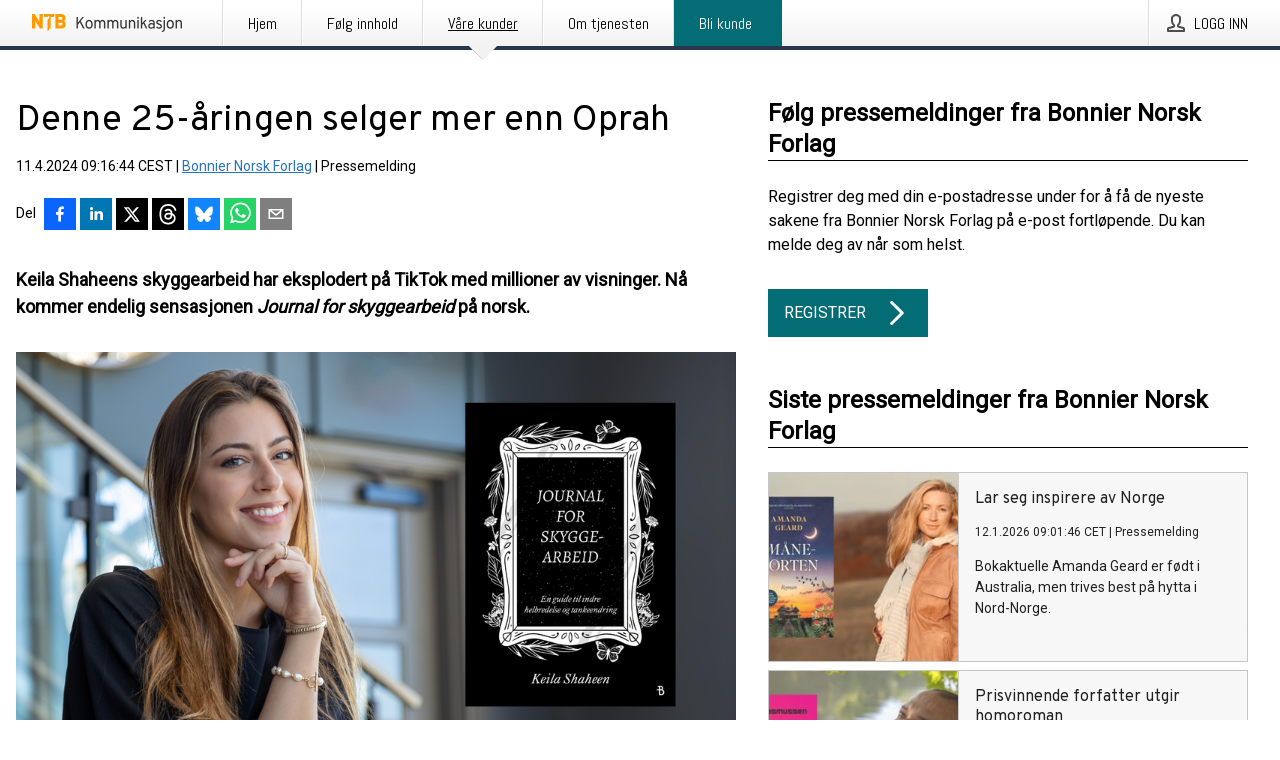

--- FILE ---
content_type: text/html; charset=utf-8
request_url: https://kommunikasjon.ntb.no/pressemelding/18064143/denne-25-aringen-selger-mer-enn-oprah?publisherId=17848269
body_size: 36785
content:
<!doctype html>
<html lang="no" prefix="og: http://ogp.me/ns#">
<head>
<meta name="google-site-verification" content=_mWQSYyKdthTzDaA-1fvzayRBgvN6aJh_8Gab5O2zso />
<title data-rh="true">Denne 25-åringen selger mer enn Oprah | Bonnier Norsk Forlag</title>
<meta data-rh="true" charset="utf-8"/><meta data-rh="true" name="viewport" content="width=device-width, initial-scale=1"/><meta data-rh="true" name="description" content="Keila Shaheens skyggearbeid har eksplodert på TikTok med millioner av visninger. Nå kommer endelig sensasjonen Journal for skyggearbeid på norsk."/><meta data-rh="true" property="og:type" content="article"/><meta data-rh="true" property="og:title" content="Denne 25-åringen selger mer enn Oprah | Bonnier Norsk Forlag"/><meta data-rh="true" property="og:description" content="Keila Shaheens skyggearbeid har eksplodert på TikTok med millioner av visninger. Nå kommer endelig sensasjonen Journal for skyggearbeid på norsk."/><meta data-rh="true" property="og:url" content="https://kommunikasjon.ntb.no/pressemelding/18064143/denne-25-aringen-selger-mer-enn-oprah?publisherId=17848269&amp;lang=no"/><meta data-rh="true" name="twitter:card" content="summary_large_image"/><meta data-rh="true" property="og:image" content="https://kommunikasjon.ntb.no/data/images/public/17848269/18064143/9826657f-c819-443e-87a8-957cec59e8e4-w_960.png"/><meta data-rh="true" property="og:image:secure_url" content="https://kommunikasjon.ntb.no/data/images/public/17848269/18064143/9826657f-c819-443e-87a8-957cec59e8e4-w_960.png"/>
<link data-rh="true" href="https://fonts.googleapis.com/css?family=Abel:400&amp;display=swap" type="text/css" rel="stylesheet"/><link data-rh="true" href="https://fonts.googleapis.com/css?family=Overpass:400&amp;display=swap" type="text/css" rel="stylesheet"/><link data-rh="true" href="https://fonts.googleapis.com/css?family=Roboto:400&amp;display=swap" type="text/css" rel="stylesheet"/><link data-rh="true" rel="canonical" href="https://kommunikasjon.ntb.no/pressemelding/18064143/denne-25-aringen-selger-mer-enn-oprah?publisherId=17848269&amp;lang=no"/>
<style data-styled="true" data-styled-version="5.3.11">.fOkSYg{display:block;margin:0 0 2rem;clear:both;color:#000000;font-size:0.9375rem;line-height:1.5;}/*!sc*/
.fOkSYg img{height:auto;max-width:100%;}/*!sc*/
.fOkSYg a{font-size:0.9375rem;color:#2973BA;display:inline-block;max-width:100%;text-overflow:ellipsis;overflow:hidden;vertical-align:bottom;}/*!sc*/
.fOkSYg .prs-align--center{text-align:center;}/*!sc*/
.fOkSYg .prs-align--left{text-align:left;}/*!sc*/
.fOkSYg .prs-align--right{text-align:right;}/*!sc*/
.fOkSYg ul.prs-align--center,.fOkSYg ol.prs-align--center,.fOkSYg ul.prs-align--right,.fOkSYg ol.prs-align--right{list-style-position:inside;}/*!sc*/
.fOkSYg table{font-size:1rem;display:block;border-collapse:collapse;overflow-x:auto;margin-bottom:1rem;width:100% !important;}/*!sc*/
.fOkSYg table tr:first-child{border:transparent;font-weight:bold;}/*!sc*/
.fOkSYg table tr:last-child{border:transparent;}/*!sc*/
.fOkSYg table tr:nth-child(even){background-color:#f6f6f6;}/*!sc*/
.fOkSYg table td{border:1px solid #4e4e4e;padding:0.5rem;vertical-align:middle;}/*!sc*/
.fOkSYg table td.prs-align--center{text-align:center;}/*!sc*/
.fOkSYg table td.prs-align--left{text-align:left;}/*!sc*/
.fOkSYg table td.prs-align--right{text-align:right;}/*!sc*/
.fOkSYg table p{margin:0;}/*!sc*/
.fOkSYg p:first-of-type{margin-top:0;}/*!sc*/
@media (min-width:1248px){.fOkSYg{font-size:1rem;}.fOkSYg a{font-size:1rem;}}/*!sc*/
.fOkSYg figure.content-figure{display:inline-block;margin:1rem 0 0 0;width:100%;}/*!sc*/
.fOkSYg figure.content-figure div{display:-webkit-box;display:-webkit-flex;display:-ms-flexbox;display:flex;}/*!sc*/
.fOkSYg .caption-wrapper{padding:1rem;font-size:1rem;line-height:1.5;background-color:#f6f6f6;}/*!sc*/
.fOkSYg .caption-wrapper strong{font-weight:700;font-size:0.875rem;}/*!sc*/
.fOkSYg blockquote{border-left:2px solid #C8C8C8;margin-left:1rem;padding-left:1rem;}/*!sc*/
data-styled.g1[id="release__PublicationContent-sc-6son67-0"]{content:"fOkSYg,"}/*!sc*/
.hBPBZS{color:#000000;max-width:100%;font-size:0.875rem;line-height:1rem;margin-bottom:1.5rem;overflow:hidden;word-break:break-word;}/*!sc*/
.hBPBZS a{color:#2973BA;font-size:0.875rem;line-height:1rem;}/*!sc*/
data-styled.g2[id="release__Byline-sc-6son67-1"]{content:"hBPBZS,"}/*!sc*/
.fSHSYX{display:-webkit-box;display:-webkit-flex;display:-ms-flexbox;display:flex;-webkit-align-items:center;-webkit-box-align:center;-ms-flex-align:center;align-items:center;cursor:pointer;position:relative;background-color:#046C75;padding:0 1.25rem;outline:0;border:0;border-radius:0;color:#fff;font-family:inherit;font-size:1rem;line-height:3rem;-webkit-transition:background-color 200ms ease-in-out;transition:background-color 200ms ease-in-out;text-align:left;text-transform:uppercase;height:3rem;min-width:160px;width:100%;max-width:160px;padding:0 1rem;}/*!sc*/
.fSHSYX:hover,.fSHSYX:focus{background-color:#6a6a6a;}/*!sc*/
data-styled.g22[id="forms__FormSubmitButton-sc-menndn-18"]{content:"fSHSYX,"}/*!sc*/
.eCAMbD{display:-webkit-box;display:-webkit-flex;display:-ms-flexbox;display:flex;-webkit-align-items:center;-webkit-box-align:center;-ms-flex-align:center;align-items:center;margin-left:auto;color:#fff;}/*!sc*/
data-styled.g23[id="forms__FormSubmitButtonIcon-sc-menndn-19"]{content:"eCAMbD,"}/*!sc*/
.bOWEOZ{display:-webkit-box;display:-webkit-flex;display:-ms-flexbox;display:flex;-webkit-flex-direction:column;-ms-flex-direction:column;flex-direction:column;height:100%;font-size:1rem;}/*!sc*/
@media (min-width:480px){.bOWEOZ{font-size:1rem;}}/*!sc*/
data-styled.g49[id="containers__Wrapper-sc-1d04lil-0"]{content:"bOWEOZ,"}/*!sc*/
.kuHHjz{display:-webkit-box;display:-webkit-flex;display:-ms-flexbox;display:flex;-webkit-flex-direction:column;-ms-flex-direction:column;flex-direction:column;min-height:100vh;}/*!sc*/
data-styled.g50[id="containers__HeightWrapper-sc-1d04lil-1"]{content:"kuHHjz,"}/*!sc*/
.cpFwlq{display:-webkit-box;display:-webkit-flex;display:-ms-flexbox;display:flex;-webkit-box-flex:1;-webkit-flex-grow:1;-ms-flex-positive:1;flex-grow:1;-webkit-flex-direction:row;-ms-flex-direction:row;flex-direction:row;-webkit-flex-wrap:wrap;-ms-flex-wrap:wrap;flex-wrap:wrap;}/*!sc*/
@media (min-width:1248px){}/*!sc*/
@media (min-width:1556px){}/*!sc*/
.fCicMM{display:-webkit-box;display:-webkit-flex;display:-ms-flexbox;display:flex;-webkit-box-flex:1;-webkit-flex-grow:1;-ms-flex-positive:1;flex-grow:1;-webkit-flex-direction:row;-ms-flex-direction:row;flex-direction:row;-webkit-flex-wrap:wrap;-ms-flex-wrap:wrap;flex-wrap:wrap;-webkit-box-flex:1;-webkit-flex-grow:1;-ms-flex-positive:1;flex-grow:1;margin-left:0;max-width:720px;}/*!sc*/
@media (min-width:1248px){.fCicMM{margin-left:2rem;max-width:480px;}}/*!sc*/
@media (min-width:1556px){.fCicMM{margin-left:auto;max-width:620px;}}/*!sc*/
data-styled.g52[id="containers__FlexContainer-sc-1d04lil-3"]{content:"cpFwlq,fCicMM,"}/*!sc*/
.kheLZT span.prs-content-placeholder{display:-webkit-box;display:-webkit-flex;display:-ms-flexbox;display:flex;background-image:url("data:image/svg+xml;utf8,%3Csvg viewBox='0 0 20 20' style='display: block; width: 20px; height: 20px;'%3E%3Cuse xlink:href='%23prs-icons_blocked'/%3E%3C/svg%3E");width:100%;background-color:#f6f6f6;border:1px solid #c6c6c6;font-size:0.875rem;padding:0.5rem;line-height:1.5;}/*!sc*/
.kheLZT span.prs-content-placeholder .prs-content-placeholder__container{display:-webkit-box;display:-webkit-flex;display:-ms-flexbox;display:flex;}/*!sc*/
.kheLZT span.prs-content-placeholder .prs-content-placeholder__container .prs-content-placeholder__icon{display:-webkit-box;display:-webkit-flex;display:-ms-flexbox;display:flex;-webkit-align-items:center;-webkit-box-align:center;-ms-flex-align:center;align-items:center;border-right:1px solid #c6c6c6;padding:0.5rem 1rem 0.5rem 0.5rem;margin-right:1rem;}/*!sc*/
.kheLZT span.prs-content-placeholder .prs-content-placeholder__container .prs-content-placeholder__icon svg{width:30px;height:30px;display:inline-block;}/*!sc*/
.kheLZT span.prs-content-placeholder .prs-content-placeholder__container .prs-content-placeholder__text{display:-webkit-box;display:-webkit-flex;display:-ms-flexbox;display:flex;-webkit-flex-direction:column;-ms-flex-direction:column;flex-direction:column;-webkit-box-pack:center;-webkit-justify-content:center;-ms-flex-pack:center;justify-content:center;padding-right:1rem;}/*!sc*/
.kheLZT span.prs-content-placeholder .prs-content-placeholder__container .prs-content-placeholder__text a{font-size:0.875rem;}/*!sc*/
.kheLZT.release iframe{max-width:100%;width:100%;border:0;}/*!sc*/
.kheLZT.article iframe{border:0;max-width:100%;display:block;}/*!sc*/
.kheLZT.short-message-thread iframe{max-width:100%;width:-webkit-fill-available !important;width:-moz-available !important;width:-webkit-fill-available !important;width:-moz-available !important;width:fill-available !important;border:0;display:block;}/*!sc*/
@media (min-width:1248px){.kheLZT{display:-webkit-box;display:-webkit-flex;display:-ms-flexbox;display:flex;-webkit-flex-wrap:wrap;-ms-flex-wrap:wrap;flex-wrap:wrap;-webkit-flex-direction:row;-ms-flex-direction:row;flex-direction:row;}}/*!sc*/
data-styled.g54[id="containers__ReleaseWrapper-sc-1d04lil-5"]{content:"kheLZT,"}/*!sc*/
.gRvSKM{width:100%;}/*!sc*/
data-styled.g55[id="containers__ReleaseSideWrapper-sc-1d04lil-6"]{content:"gRvSKM,"}/*!sc*/
.jFcQZV{max-width:720px;}/*!sc*/
@media (min-width:1248px){.jFcQZV{-webkit-flex:0 0 720px;-ms-flex:0 0 720px;flex:0 0 720px;}}/*!sc*/
.short-message-thread .containers__ReleaseContent-sc-1d04lil-7 .thread-item{position:relative;border-left:3px solid;padding-bottom:0.5rem;padding-left:2rem;margin-bottom:0.5rem;}/*!sc*/
.short-message-thread .containers__ReleaseContent-sc-1d04lil-7 .thread-item::before{content:'';position:absolute;left:-14px;top:-2px;width:20px;height:20px;border-radius:50%;background-color:white;border:4px solid;z-index:2;margin-left:2px;}/*!sc*/
.short-message-thread .containers__ReleaseContent-sc-1d04lil-7 .thread-item:not(:last-child)::after{content:'';position:absolute;left:-3px;bottom:-0.5rem;height:20%;width:3px;background-color:white;border-left:3px dotted;z-index:3;}/*!sc*/
.short-message-thread .containers__ReleaseContent-sc-1d04lil-7 .thread-item:last-child{padding-bottom:0;margin-bottom:0;}/*!sc*/
data-styled.g56[id="containers__ReleaseContent-sc-1d04lil-7"]{content:"jFcQZV,"}/*!sc*/
.flSOcC{display:block;clear:both;margin:0 0 3rem;width:100%;}/*!sc*/
@media (min-width:1248px){}/*!sc*/
.hVzZTk{display:block;clear:both;margin:0 0 3rem;width:100%;}/*!sc*/
@media (min-width:1248px){.hVzZTk{margin:0 0 4.5rem 0;}}/*!sc*/
data-styled.g58[id="containers__SectionWrapper-sc-1d04lil-9"]{content:"flSOcC,hVzZTk,"}/*!sc*/
.kNCD{color:#000000;display:-webkit-box;display:-webkit-flex;display:-ms-flexbox;display:flex;-webkit-flex-direction:row;-ms-flex-direction:row;flex-direction:row;-webkit-flex-wrap:wrap;-ms-flex-wrap:wrap;flex-wrap:wrap;margin-bottom:1rem;}/*!sc*/
.kNCD span{display:inline-block;line-height:32px;margin-right:0.5rem;font-size:0.9rem;}/*!sc*/
.kNCD .react-share__ShareButton{margin-right:0.25rem;cursor:pointer;}/*!sc*/
data-styled.g59[id="containers__ShareButtonContainer-sc-1d04lil-10"]{content:"kNCD,"}/*!sc*/
.ekfFiG{display:-webkit-box;display:-webkit-flex;display:-ms-flexbox;display:flex;-webkit-flex-flow:row nowrap;-ms-flex-flow:row nowrap;flex-flow:row nowrap;margin-bottom:2.5rem;padding-bottom:1rem;width:100%;-webkit-transition:-webkit-transform 200ms ease-in-out;-webkit-transition:transform 200ms ease-in-out;transition:transform 200ms ease-in-out;}/*!sc*/
.ekfFiG a{color:#2973BA;display:block;height:100%;max-width:100%;overflow:hidden;text-overflow:ellipsis;white-space:nowrap;}/*!sc*/
@media (min-width:768px){.ekfFiG{width:100%;}}/*!sc*/
data-styled.g64[id="contacts__ContactWrapper-sc-1ioh59r-2"]{content:"ekfFiG,"}/*!sc*/
.ffXQHK{display:none;cursor:pointer;border:1px solid #dedede;}/*!sc*/
@media (min-width:480px){.ffXQHK{display:block;width:100px;height:100px;cursor:pointer;}}/*!sc*/
data-styled.g65[id="contacts__ContactImageWrapper-sc-1ioh59r-3"]{content:"ffXQHK,"}/*!sc*/
.kmDqgj{color:#000000;font-size:1.25rem;margin-top:0;margin-bottom:1.5rem;-webkit-transition:text-decoration 200ms ease-in-out;transition:text-decoration 200ms ease-in-out;word-break:break-word;}/*!sc*/
.kmDqgj small{display:block;font-size:1rem;}/*!sc*/
data-styled.g67[id="contacts__ContactDetailsHeading-sc-1ioh59r-5"]{content:"kmDqgj,"}/*!sc*/
.dtTiIK{color:#000000;word-break:break-word;}/*!sc*/
data-styled.g68[id="contacts__ContactDetailsDescription-sc-1ioh59r-6"]{content:"dtTiIK,"}/*!sc*/
.bslynj{display:-webkit-box;display:-webkit-flex;display:-ms-flexbox;display:flex;-webkit-flex-direction:row;-ms-flex-direction:row;flex-direction:row;-webkit-align-items:center;-webkit-box-align:center;-ms-flex-align:center;align-items:center;margin-bottom:0.5rem;}/*!sc*/
data-styled.g69[id="contacts__ContactInfo-sc-1ioh59r-7"]{content:"bslynj,"}/*!sc*/
.hIvHml:not(:first-child){margin-left:0.5rem;}/*!sc*/
data-styled.g70[id="contacts__ContactInfoLink-sc-1ioh59r-8"]{content:"hIvHml,"}/*!sc*/
@media (min-width:480px){.xyKUO{margin-bottom:auto;min-height:100px;margin-left:1rem;padding:0 1rem;border-left:1px solid #000000;min-width:0;}}/*!sc*/
data-styled.g72[id="contacts__ContactDetailsPressroom-sc-1ioh59r-10"]{content:"xyKUO,"}/*!sc*/
.glWrP{display:-webkit-inline-box;display:-webkit-inline-flex;display:-ms-inline-flexbox;display:inline-flex;-webkit-align-items:center;-webkit-box-align:center;-ms-flex-align:center;align-items:center;cursor:pointer;color:#FFFFFF !important;border-radius:0;position:relative;background-color:#046C75;padding:0 20px;outline:0;border:0;font-family:inherit;font-size:1rem;text-align:left;text-transform:uppercase;-webkit-text-decoration:none;text-decoration:none;-webkit-transition:background-color 200ms ease-in-out;transition:background-color 200ms ease-in-out;height:3rem;}/*!sc*/
.glWrP:hover,.glWrP:focus{background-color:#6a6a6a;}/*!sc*/
data-styled.g76[id="buttons__ButtonLink-sc-1gjvbsg-2"]{content:"glWrP,"}/*!sc*/
.jpEZuJ{height:auto;}/*!sc*/
.jpEZuJ .ImageDiv__modal-image{display:block;}/*!sc*/
.jpEZuJ .ImageDiv__modal-image.fullwidth{width:100%;}/*!sc*/
.jQikHk{border-bottom:1px solid #c6c6c6;height:auto;}/*!sc*/
.jQikHk .ImageDiv__modal-image{display:block;}/*!sc*/
.jQikHk .ImageDiv__modal-image.fullwidth{width:100%;}/*!sc*/
data-styled.g77[id="image-elements__ImageDiv-sc-6rbjnd-0"]{content:"jpEZuJ,jQikHk,"}/*!sc*/
.diDkHG{height:auto;max-width:100%;}/*!sc*/
data-styled.g78[id="image-elements__Image-sc-6rbjnd-1"]{content:"diDkHG,"}/*!sc*/
.dMytte{position:relative;margin:0;display:table;margin-bottom:2rem;table-layout:fixed;}/*!sc*/
.dMytte img{display:block;}/*!sc*/
data-styled.g81[id="image-elements__Figure-sc-6rbjnd-4"]{content:"dMytte,"}/*!sc*/
.hmpeCD{font-size:1rem;color:#000000;width:100%;padding:0 1rem 1rem;line-height:1.5;}/*!sc*/
.hmpeCD strong{font-weight:700;font-size:0.875rem;}/*!sc*/
data-styled.g82[id="image-elements__Figcaption-sc-6rbjnd-5"]{content:"hmpeCD,"}/*!sc*/
.djekGP{display:-webkit-box;display:-webkit-flex;display:-ms-flexbox;display:flex;-webkit-flex-direction:column;-ms-flex-direction:column;flex-direction:column;font-size:1rem;line-height:1.5;background-color:#f6f6f6;border:1px solid #c6c6c6;margin:0 0.5rem 0.5rem 0;width:100%;}/*!sc*/
.djekGP figcaption{margin:1rem 0 0;}/*!sc*/
.djekGP .GalleryItem__link{color:#2973BA;font-size:0.875rem;text-transform:uppercase;margin:auto 0 1rem 1rem;padding-top:1rem;}/*!sc*/
@media (min-width:480px){.djekGP{width:calc(50% - .25rem);margin-right:.5rem;}.djekGP:nth-child(even){margin-right:0;}}/*!sc*/
@media (min-width:768px){.djekGP{width:calc(33.333333% - .333333rem);margin-right:.5rem;}.djekGP:nth-child(even){margin-right:.5rem;}.djekGP:nth-child(3n){margin-right:0;}}/*!sc*/
data-styled.g83[id="image-elements__GalleryItem-sc-6rbjnd-6"]{content:"djekGP,"}/*!sc*/
.fRRsiq{color:#000000;font-size:1.5rem;line-height:1.3;margin:0;display:block;}/*!sc*/
@media (min-width:768px){.fRRsiq{font-size:2.25rem;}}/*!sc*/
data-styled.g84[id="text-elements__Title-sc-1il5uxg-0"]{content:"fRRsiq,"}/*!sc*/
.drikDT{color:#000000;font-family:'Overpass',Arial,sans-serif;font-weight:400;}/*!sc*/
data-styled.g85[id="text-elements__ReleaseTitle-sc-1il5uxg-1"]{content:"drikDT,"}/*!sc*/
.hDWKvd{color:#000000;font-size:1.5rem;border-bottom:1px solid #000000;margin-top:0;margin-bottom:1.5rem;width:100%;line-height:1.3;}/*!sc*/
.hDWKvd small{color:#000000;}/*!sc*/
data-styled.g86[id="text-elements__SectionTitle-sc-1il5uxg-2"]{content:"hDWKvd,"}/*!sc*/
.bBNnVC{color:#000000;font-size:1rem;line-height:1.5;margin:2rem 0;}/*!sc*/
@media (min-width:768px){.bBNnVC{font-size:1.125rem;}}/*!sc*/
data-styled.g87[id="text-elements__Leadtext-sc-1il5uxg-3"]{content:"bBNnVC,"}/*!sc*/
.ffLCfF{color:#000000;line-height:1.5;margin:0 0 2rem;}/*!sc*/
data-styled.g88[id="text-elements__Bodytext-sc-1il5uxg-4"]{content:"ffLCfF,"}/*!sc*/
.guDfjA{margin:0 auto;width:100%;padding:2rem 1rem;}/*!sc*/
@media (min-width:768px){.guDfjA{max-width:768px;padding:3rem 1.5rem;}}/*!sc*/
@media (min-width:960px){.guDfjA{max-width:100%;}}/*!sc*/
@media (min-width:1248px){.guDfjA{max-width:1248px;padding:3rem 0;}}/*!sc*/
@media (min-width:1556px){.guDfjA{max-width:1556px;}}/*!sc*/
data-styled.g89[id="site-content__SiteContent-sc-x0ym13-0"]{content:"guDfjA,"}/*!sc*/
.dFbKpv{color:#4e4e4e;font-size:0.875rem;line-height:1.5;background:#f6f6f6;border-top:1px solid #c6c6c6;margin-top:auto;padding:2rem 0;}/*!sc*/
.dFbKpv .footer__logo{margin-bottom:1rem;max-width:150px;max-height:30px;}/*!sc*/
.dFbKpv .footer__notification a{font-size:inherit;margin-right:0;}/*!sc*/
.dFbKpv .footer__notification div button{width:auto;max-width:100%;}/*!sc*/
.dFbKpv .footer__notification div button span{text-align:center;}/*!sc*/
.dFbKpv address{font-style:normal;}/*!sc*/
.dFbKpv a{cursor:pointer;font-size:0.875rem;line-height:1.5;-webkit-text-decoration:none;text-decoration:none;margin-right:0.5rem;}/*!sc*/
data-styled.g91[id="footer__Footer-sc-ixban3-0"]{content:"dFbKpv,"}/*!sc*/
.huIfZ{display:-webkit-box;display:-webkit-flex;display:-ms-flexbox;display:flex;-webkit-flex-wrap:wrap;-ms-flex-wrap:wrap;flex-wrap:wrap;}/*!sc*/
data-styled.g108[id="keyword__KeywordWrapper-sc-17wcxb5-0"]{content:"huIfZ,"}/*!sc*/
.cIbFHk{cursor:pointer;display:-webkit-box;display:-webkit-flex;display:-ms-flexbox;display:flex;font-size:1rem;padding:0.5rem;margin:0 0.5rem 0.5rem 0;color:#FFFFFF;background:#046C75;-webkit-transition:background-color 200ms ease-in-out;transition:background-color 200ms ease-in-out;-webkit-text-decoration:none;text-decoration:none;}/*!sc*/
.cIbFHk:hover,.cIbFHk:focus{background-color:#6a6a6a;}/*!sc*/
data-styled.g109[id="keyword__Keyword-sc-17wcxb5-1"]{content:"cIbFHk,"}/*!sc*/
.jEjYed{cursor:pointer;position:relative;background-color:#f6f6f6;border:1px solid #c6c6c6;margin-bottom:0.5rem;max-height:px;width:100%;}/*!sc*/
.jEjYed:last-of-type{margin-bottom:0;}/*!sc*/
.jEjYed h1{padding:1rem;}/*!sc*/
.jEjYed p{margin-bottom:0;line-height:1.5;color:#000000;}/*!sc*/
@media (min-width:1248px){.jEjYed .latest-release__overlay{display:block;position:absolute;top:0;left:0;width:100%;height:100%;-webkit-transform:translateZ(0);-ms-transform:translateZ(0);transform:translateZ(0);-webkit-transition:all 125ms ease-out;transition:all 125ms ease-out;opacity:.13;background-color:#FFFFFF;}.jEjYed:hover,.jEjYed:focus{border:1px solid #c6c6c6;box-shadow:2px 2px 6px -4px #4e4e4e;}.jEjYed:hover .latest-release__overlay,.jEjYed:focus .latest-release__overlay{height:0;opacity:0;}.jEjYed:hover .latest-release__title span,.jEjYed:focus .latest-release__title span{-webkit-text-decoration:underline;text-decoration:underline;}.jEjYed:hover .latest-release__title small,.jEjYed:focus .latest-release__title small{-webkit-text-decoration:underline;text-decoration:underline;}}/*!sc*/
data-styled.g110[id="latest-release__LatestRelease-sc-8cce5y-0"]{content:"jEjYed,"}/*!sc*/
.gyxAaB{display:-webkit-box;display:-webkit-flex;display:-ms-flexbox;display:flex;-webkit-flex-wrap:nowrap;-ms-flex-wrap:nowrap;flex-wrap:nowrap;-webkit-flex-direction:row;-ms-flex-direction:row;flex-direction:row;-webkit-text-decoration:none;text-decoration:none;height:100%;max-height:188px;overflow:hidden;}/*!sc*/
data-styled.g111[id="latest-release__LatestReleaseFlexContainer-sc-8cce5y-1"]{content:"gyxAaB,"}/*!sc*/
.bnjPxv{position:relative;overflow:hidden;}/*!sc*/
data-styled.g112[id="latest-release__LatestReleaseContentWrapper-sc-8cce5y-2"]{content:"bnjPxv,"}/*!sc*/
.gdoVms{font-size:0.875rem;color:#000000;margin:0 1rem;padding-bottom:1rem;}/*!sc*/
data-styled.g113[id="latest-release__LatestReleaseContent-sc-8cce5y-3"]{content:"gdoVms,"}/*!sc*/
.gxCMxh{display:none;height:188px;min-width:190px;max-width:33.333333%;}/*!sc*/
@media (min-width:480px){.gxCMxh{display:block;}}/*!sc*/
data-styled.g114[id="latest-release__LatestReleaseImageResponsiveWrapper-sc-8cce5y-4"]{content:"gxCMxh,"}/*!sc*/
.czmvDd{background-repeat:no-repeat;background-size:cover;border-right:1px solid #c6c6c6;height:188px;min-width:190px;max-width:33.333333%;}/*!sc*/
data-styled.g115[id="latest-release__LatestReleaseImage-sc-8cce5y-5"]{content:"czmvDd,"}/*!sc*/
.kHEMH{color:#000000;margin-bottom:2rem;}/*!sc*/
.kHEMH img{padding-right:1.5rem;max-width:100%;height:auto;}/*!sc*/
data-styled.g124[id="publishers__PublisherContainer-sc-y8colw-7"]{content:"kHEMH,"}/*!sc*/
.bjQTeI{border:0;font-size:1rem;line-height:1.25;padding:1rem;margin:0;color:#000000;font-family:'Overpass',Arial,sans-serif;font-weight:400;}/*!sc*/
.bjQTeI small{display:block;margin-top:1rem;font-size:0.75rem;font-weight:normal;}/*!sc*/
data-styled.g131[id="grid-base__GridCardTitle-sc-14wtsyi-4"]{content:"bjQTeI,"}/*!sc*/
.hyjnbV{color:#000000;font-family:'Roboto',Arial,sans-serif;font-weight:400;}/*!sc*/
data-styled.g132[id="grid-base__GridCardSubtitle-sc-14wtsyi-5"]{content:"hyjnbV,"}/*!sc*/
button,hr,input{overflow:visible;}/*!sc*/
audio,canvas,progress,video{display:inline-block;}/*!sc*/
progress,sub,sup{vertical-align:baseline;}/*!sc*/
html{font-family:sans-serif;line-height:1.15;-ms-text-size-adjust:100%;-webkit-text-size-adjust:100%;}/*!sc*/
body{margin:0;}/*!sc*/
menu,article,aside,details,footer,header,nav,section{display:block;}/*!sc*/
h1{font-size:2em;margin:.67em 0;}/*!sc*/
figcaption,figure,main{display:block;}/*!sc*/
figure{margin:1em 40px;}/*!sc*/
hr{box-sizing:content-box;height:0;}/*!sc*/
code,kbd,pre,samp{font-family:monospace,monospace;font-size:1em;}/*!sc*/
a{background-color:transparent;-webkit-text-decoration-skip:objects;}/*!sc*/
a:active,a:hover{outline-width:0;}/*!sc*/
abbr[title]{border-bottom:none;-webkit-text-decoration:underline;text-decoration:underline;-webkit-text-decoration:underline dotted;text-decoration:underline dotted;}/*!sc*/
b,strong{font-weight:700;}/*!sc*/
dfn{font-style:italic;}/*!sc*/
mark{background-color:#ff0;color:#000;}/*!sc*/
small{font-size:80%;}/*!sc*/
sub,sup{font-size:75%;line-height:0;position:relative;}/*!sc*/
sub{bottom:-.25em;}/*!sc*/
sup{top:-.5em;}/*!sc*/
audio:not([controls]){display:none;height:0;}/*!sc*/
img{border-style:none;}/*!sc*/
svg:not(:root){overflow:hidden;}/*!sc*/
button,input,optgroup,select,textarea{font-family:sans-serif;font-size:100%;line-height:1.15;margin:0;}/*!sc*/
button,select{text-transform:none;}/*!sc*/
[type=submit],[type=reset],button,html [type=button]{-webkit-appearance:button;}/*!sc*/
[type=button]::-moz-focus-inner,[type=reset]::-moz-focus-inner,[type=submit]::-moz-focus-inner,button::-moz-focus-inner{border-style:none;padding:0;}/*!sc*/
[type=button]:-moz-focusring,[type=reset]:-moz-focusring,[type=submit]:-moz-focusring,button:-moz-focusring{outline:ButtonText dotted 1px;}/*!sc*/
fieldset{border:1px solid silver;margin:0 2px;padding:.35em .625em .75em;}/*!sc*/
legend{box-sizing:border-box;color:inherit;display:table;max-width:100%;padding:0;white-space:normal;}/*!sc*/
textarea{overflow:auto;}/*!sc*/
[type=checkbox],[type=radio]{box-sizing:border-box;padding:0;}/*!sc*/
[type=number]::-webkit-inner-spin-button,[type=number]::-webkit-outer-spin-button{height:auto;}/*!sc*/
[type=search]{-webkit-appearance:textfield;outline-offset:-2px;}/*!sc*/
[type=search]::-webkit-search-cancel-button,[type=search]::-webkit-search-decoration{-webkit-appearance:none;}/*!sc*/
::-webkit-file-upload-button{-webkit-appearance:button;font:inherit;}/*!sc*/
summary{display:list-item;}/*!sc*/
[hidden],template{display:none;}/*!sc*/
html,body,#root{box-sizing:border-box;font-size:16px;font-family:'Roboto',Arial,sans-serif;font-weight:400;}/*!sc*/
*,*::before,*::after{box-sizing:border-box;}/*!sc*/
a{color:#2973BA;font-size:1rem;}/*!sc*/
a,area,button,[role="button"],input:not([type=range]),label,select,summary,textarea{-ms-touch-action:manipulation;touch-action:manipulation;}/*!sc*/
.disable-scroll{position:relative;overflow:hidden;height:100%;}/*!sc*/
#svg-sprite{display:none;}/*!sc*/
data-styled.g160[id="sc-global-bNbkmT1"]{content:"sc-global-bNbkmT1,"}/*!sc*/
.hBnyMm{position:absolute;top:0;height:100%;background-color:rgba(15,15,15,0.85);bottom:0;left:0;right:0;width:100%;z-index:200;opacity:0;visibility:hidden;-webkit-animation-name:kPIFVS;animation-name:kPIFVS;-webkit-animation-duration:200ms;animation-duration:200ms;-webkit-animation-fill-mode:forwards;animation-fill-mode:forwards;}/*!sc*/
data-styled.g161[id="styledBarNotification__BarNotificationOverlay-sc-1yv4aza-0"]{content:"hBnyMm,"}/*!sc*/
.kbQkCF{cursor:default;display:-webkit-box;display:-webkit-flex;display:-ms-flexbox;display:flex;-webkit-flex-flow:row wrap;-ms-flex-flow:row wrap;flex-flow:row wrap;-webkit-align-content:center;-ms-flex-line-pack:center;align-content:center;margin:0 auto;height:75px;width:100vw;padding:1rem;z-index:300;font-size:1rem;border-left:2rem solid #3399cc;color:#000000;background-color:#FFFFFF;border-bottom:1px solid #c6c6c6;-webkit-transform:translateY(-100%) animation-name:gDuLQv;-ms-transform:translateY(-100%) animation-name:gDuLQv;transform:translateY(-100%) animation-name:gDuLQv;-webkit-animation-duration:200ms;animation-duration:200ms;-webkit-animation-fill-mode:forwards;animation-fill-mode:forwards;}/*!sc*/
@media (min-width:768px){.kbQkCF{max-width:768px;}}/*!sc*/
@media (min-width:960px){.kbQkCF{max-width:100%;}}/*!sc*/
@media (min-width:1248px){.kbQkCF{max-width:1248px;}}/*!sc*/
@media (min-width:1556px){.kbQkCF{max-width:1556px;}}/*!sc*/
data-styled.g162[id="styledBarNotification__BarNotificationWrapper-sc-1yv4aza-1"]{content:"kbQkCF,"}/*!sc*/
.kTckJU{color:#000000;margin-left:auto;}/*!sc*/
data-styled.g164[id="styledBarNotification__BarNotificationClose-sc-1yv4aza-3"]{content:"kTckJU,"}/*!sc*/
.dLfMJQ{font-family:Abel,Arial,sans-serif;position:relative;z-index:200;width:100%;height:50px;background:linear-gradient(to bottom,rgba(255,255,255,1) 16%,rgba(242,242,242,1) 100%);border-bottom:4px solid #2a364b;}/*!sc*/
data-styled.g165[id="navbar__NavbarWrapper-sc-mofdt5-0"]{content:"dLfMJQ,"}/*!sc*/
.gUHzke{width:100%;height:100%;margin:0 auto;display:-webkit-box;display:-webkit-flex;display:-ms-flexbox;display:flex;-webkit-flex:1 0 0;-ms-flex:1 0 0;flex:1 0 0;-webkit-align-items:center;-webkit-box-align:center;-ms-flex-align:center;align-items:center;}/*!sc*/
.gUHzke .agency-logo{padding:0 2.5rem 0 1rem;margin:auto;}/*!sc*/
.gUHzke .agency-logo img{border:0;}/*!sc*/
.gUHzke .agency-logo__small{max-width:120px;max-height:25px;display:block;}/*!sc*/
.gUHzke .agency-logo__wide{max-width:150px;max-height:30px;display:none;}/*!sc*/
@media (min-width:768px){.gUHzke{max-width:768px;}.gUHzke .agency-logo__small{display:none;}.gUHzke .agency-logo__wide{display:block;}}/*!sc*/
@media (min-width:960px){.gUHzke{max-width:960px;}}/*!sc*/
@media (min-width:1248px){.gUHzke{max-width:1248px;}}/*!sc*/
@media (min-width:1556px){.gUHzke{max-width:1556px;}}/*!sc*/
data-styled.g166[id="navbar__NavbarContent-sc-mofdt5-1"]{content:"gUHzke,"}/*!sc*/
.iHSBLt{list-style:none;padding:0;margin:0;-webkit-box-flex:1;-webkit-flex-grow:1;-ms-flex-positive:1;flex-grow:1;height:100%;display:none;text-align:left;}/*!sc*/
@media (min-width:960px){.iHSBLt{max-width:960px;display:block;}}/*!sc*/
.ggiGcb{list-style:none;padding:0;margin:0;-webkit-box-flex:1;-webkit-flex-grow:1;-ms-flex-positive:1;flex-grow:1;height:100%;}/*!sc*/
@media (min-width:960px){.ggiGcb{max-width:960px;}}/*!sc*/
.jUPvPX{list-style:none;padding:0;margin:0;-webkit-box-flex:1;-webkit-flex-grow:1;-ms-flex-positive:1;flex-grow:1;height:100%;text-align:right;}/*!sc*/
@media (min-width:960px){.jUPvPX{max-width:960px;}}/*!sc*/
data-styled.g167[id="navbar__NavbarItems-sc-mofdt5-2"]{content:"iHSBLt,ggiGcb,jUPvPX,"}/*!sc*/
.dmdKmx{display:block;width:100%;height:100%;color:#000;padding:13px 24px 0;-webkit-text-decoration:none;text-decoration:none;}/*!sc*/
.dmdKmx .title{font:14px Abel,sans-serif;display:inline-block;vertical-align:middle;position:relative;z-index:15;margin:0;}/*!sc*/
.dmdKmx:focus{outline:none;border:1px solid black;margin-top:1px;height:calc(100% - 2px);}/*!sc*/
.dmdKmx:focus > .active-bg{position:absolute;top:50%;left:50%;-webkit-transform:translate(-50%,-50%);-ms-transform:translate(-50%,-50%);transform:translate(-50%,-50%);width:calc(100% - 3px);height:calc(100% - 2px);margin-top:1px;z-index:10;}/*!sc*/
.dmdKmx .title.active{-webkit-text-decoration:underline;text-decoration:underline;}/*!sc*/
@media (min-width:960px){.dmdKmx{padding:13px 20px 0 20px;}}/*!sc*/
@media (min-width:768px){.dmdKmx .title{font:16px Abel,sans-serif;}}/*!sc*/
@media (min-width:1248px){.dmdKmx{padding:13px 24px 0 24px;}.dmdKmx:hover,.dmdKmx:visited,.dmdKmx:focus{color:#000;-webkit-text-decoration:none;text-decoration:none;}}/*!sc*/
data-styled.g168[id="navbar__NavbarItemLink-sc-mofdt5-3"]{content:"dmdKmx,"}/*!sc*/
.cowdxy{position:relative;height:100%;display:inline-block;vertical-align:middle;border-left:1px solid #fff;margin-left:1px;}/*!sc*/
.cowdxy.highlighted-cta{border-left:1px solid #046c75;}/*!sc*/
.cowdxy.highlighted-cta .navbar__NavbarItemLink-sc-mofdt5-3{background-color:#046c75;}/*!sc*/
.cowdxy.highlighted-cta .navbar__NavbarItemLink-sc-mofdt5-3 .title{color:#FFFFFF;}/*!sc*/
.cowdxy.highlighted-cta .navbar__NavbarItemLink-sc-mofdt5-3 .title.active{color:#FFFFFF;}/*!sc*/
.cowdxy.highlighted-cta .navbar__NavbarItemLink-sc-mofdt5-3 .active-bg{border:3px solid #046c75;background:#046c75;}/*!sc*/
.cowdxy.highlighted-cta .navbar__NavbarItemLink-sc-mofdt5-3 .active-marker{background-color:#046c75;}/*!sc*/
.cowdxy:first-of-type{border-left:1px solid #fff;}/*!sc*/
.cowdxy::before{content:'';width:1px;height:100%;position:absolute;top:0;left:-2px;background-color:#dedede;}/*!sc*/
@media (min-width:1248px){.cowdxy:hover,.cowdxy:focus{color:#2a364b;}}/*!sc*/
@media (min-width:960px){}/*!sc*/
.blzTzG{position:relative;height:100%;display:inline-block;vertical-align:middle;border-left:1px solid #fff;margin-left:1px;}/*!sc*/
.blzTzG.highlighted-cta{border-left:1px solid #046c75;}/*!sc*/
.blzTzG.highlighted-cta .navbar__NavbarItemLink-sc-mofdt5-3{background-color:#046c75;}/*!sc*/
.blzTzG.highlighted-cta .navbar__NavbarItemLink-sc-mofdt5-3 .title{color:#FFFFFF;}/*!sc*/
.blzTzG.highlighted-cta .navbar__NavbarItemLink-sc-mofdt5-3 .title.active{color:#FFFFFF;}/*!sc*/
.blzTzG.highlighted-cta .navbar__NavbarItemLink-sc-mofdt5-3 .active-bg{border:3px solid #046c75;background:#046c75;}/*!sc*/
.blzTzG.highlighted-cta .navbar__NavbarItemLink-sc-mofdt5-3 .active-marker{background-color:#046c75;}/*!sc*/
.blzTzG:first-of-type{border-left:1px solid #fff;}/*!sc*/
.blzTzG::before{content:'';width:1px;height:100%;position:absolute;top:0;left:-2px;background-color:#dedede;}/*!sc*/
@media (min-width:1248px){.blzTzG:hover,.blzTzG:focus{color:#2a364b;}}/*!sc*/
.blzTzG .active-marker{display:block;width:20px;height:20px;position:absolute;bottom:-10px;left:calc(50% - 10px);background-color:#f2f2f2;-webkit-transform:rotate(45deg);-ms-transform:rotate(45deg);transform:rotate(45deg);z-index:5;box-shadow:0 1px 0 -1px #2a364b;}/*!sc*/
.blzTzG .active-marker.dark{background-color:#2a364b;}/*!sc*/
.blzTzG .active-bg{position:absolute;top:0;left:0;width:100%;height:100%;background:#fff;background:linear-gradient(to bottom,rgba(255,255,255,1) 16%,rgba(242,242,242,1) 100%);z-index:10;}/*!sc*/
@media (min-width:960px){}/*!sc*/
.iiZWHu{position:relative;height:100%;display:inline-block;vertical-align:middle;border-left:1px solid #fff;margin-left:1px;}/*!sc*/
.iiZWHu.highlighted-cta{border-left:1px solid #046c75;}/*!sc*/
.iiZWHu.highlighted-cta .navbar__NavbarItemLink-sc-mofdt5-3{background-color:#046c75;}/*!sc*/
.iiZWHu.highlighted-cta .navbar__NavbarItemLink-sc-mofdt5-3 .title{color:#FFFFFF;}/*!sc*/
.iiZWHu.highlighted-cta .navbar__NavbarItemLink-sc-mofdt5-3 .title.active{color:#FFFFFF;}/*!sc*/
.iiZWHu.highlighted-cta .navbar__NavbarItemLink-sc-mofdt5-3 .active-bg{border:3px solid #046c75;background:#046c75;}/*!sc*/
.iiZWHu.highlighted-cta .navbar__NavbarItemLink-sc-mofdt5-3 .active-marker{background-color:#046c75;}/*!sc*/
.iiZWHu:first-of-type{border-left:1px solid #fff;}/*!sc*/
.iiZWHu::before{content:'';width:1px;height:100%;position:absolute;top:0;left:-2px;background-color:#dedede;}/*!sc*/
@media (min-width:1248px){.iiZWHu:hover,.iiZWHu:focus{color:#2a364b;}}/*!sc*/
@media (min-width:960px){.iiZWHu{display:none;text-align:left;}}/*!sc*/
data-styled.g169[id="navbar__NavbarItem-sc-mofdt5-4"]{content:"cowdxy,blzTzG,iiZWHu,"}/*!sc*/
.VZHjj{font-family:Abel,Arial,sans-serif;background-color:transparent;display:inline-block;vertical-align:middle;cursor:pointer;margin:0;outline:0;border:0;padding:0 16px;line-height:1;width:100%;height:100%;}/*!sc*/
.VZHjj:focus{outline:1px solid black;}/*!sc*/
data-styled.g170[id="navbar__NavbarButton-sc-mofdt5-5"]{content:"VZHjj,"}/*!sc*/
.cJsePX{color:#4e4e4e;position:relative;z-index:15;display:inline-block;vertical-align:middle;margin-right:0.5rem;display:inline-block;}/*!sc*/
.cJsePX svg{height:25px;width:25px;}/*!sc*/
@media (min-width:768px){}/*!sc*/
data-styled.g171[id="navbar-menu__MenuIcon-sc-10uq6pi-0"]{content:"cJsePX,"}/*!sc*/
.cjRoiU{font:16px 'Abel',sans-serif;position:absolute;top:0;left:0;right:0;padding-top:50px;background-color:#4d4e4f;-webkit-transform:translateY(-100%);-ms-transform:translateY(-100%);transform:translateY(-100%);-webkit-transition:-webkit-transform 300ms ease-in-out;-webkit-transition:transform 300ms ease-in-out;transition:transform 300ms ease-in-out;z-index:100;width:100%;min-height:100%;height:100%;}/*!sc*/
data-styled.g173[id="navbar-dropdown__Dropdown-sc-pmkskz-0"]{content:"cjRoiU,"}/*!sc*/
.dCVoYr{position:absolute;top:1rem;right:0.5rem;cursor:pointer;color:#fff;width:45px;height:45px;z-index:300;display:-webkit-box;display:-webkit-flex;display:-ms-flexbox;display:flex;-webkit-align-items:center;-webkit-box-align:center;-ms-flex-align:center;align-items:center;-webkit-box-pack:center;-webkit-justify-content:center;-ms-flex-pack:center;justify-content:center;border:none;background:none;}/*!sc*/
.dCVoYr:focus-visible{outline:auto;}/*!sc*/
data-styled.g174[id="navbar-dropdown__DropdownIcon-sc-pmkskz-1"]{content:"dCVoYr,"}/*!sc*/
.draUGT{position:relative;margin:0 auto;padding:3.5rem 1rem 1.5rem;min-height:100%;height:100%;width:100%;overflow-y:auto;-webkit-overflow-scrolling:touch;-webkit-transform:translateZ(0);-ms-transform:translateZ(0);transform:translateZ(0);}/*!sc*/
@media (min-width:768px){.draUGT{max-width:768px;}}/*!sc*/
@media (min-width:960px){.draUGT{max-width:960px;}}/*!sc*/
@media (min-width:1248px){.draUGT{max-width:1248px;}}/*!sc*/
@media (min-width:1556px){.draUGT{max-width:1556px;}}/*!sc*/
data-styled.g175[id="navbar-dropdown__DropdownContent-sc-pmkskz-2"]{content:"draUGT,"}/*!sc*/
.noScroll,.noScroll body{overflow:hidden !important;position:relative;height:100%;}/*!sc*/
#coiOverlay{background:rgba(15,15,15,0.85);display:-webkit-box;display:-webkit-flex;display:-ms-flexbox;display:flex;position:fixed;top:0;left:0;width:100%;height:100%;-webkit-box-pack:center;-webkit-justify-content:center;-ms-flex-pack:center;justify-content:center;-webkit-align-items:center;-webkit-box-align:center;-ms-flex-align:center;align-items:center;z-index:99999999999;box-sizing:border-box;padding-top:3rem;}/*!sc*/
@media (min-width:768px){#coiOverlay{padding-top:0;}}/*!sc*/
#coi-banner-wrapper{outline:0;width:600px;opacity:0;max-width:100%;max-height:100%;background:#FFFFFF;overflow-x:hidden;border-radius:0;border-style:solid;border-width:0;border-color:#046C75;-webkit-transition:opacity 200ms;transition:opacity 200ms;}/*!sc*/
#coi-banner-wrapper *{-webkit-font-smoothing:antialiased;box-sizing:border-box;text-align:left;line-height:1.5;color:#000000;}/*!sc*/
#coi-banner-wrapper *:focus-visible,#coi-banner-wrapper *:focus{outline:0;}/*!sc*/
@-webkit-keyframes ci-bounce{#coi-banner-wrapper 0%,#coi-banner-wrapper 20%,#coi-banner-wrapper 50%,#coi-banner-wrapper 80%,#coi-banner-wrapper 100%{-webkit-transform:translateY(0);}#coi-banner-wrapper 40%{-webkit-transform:translateY(-30px);}#coi-banner-wrapper 60%{-webkit-transform:translateY(-20px);}}/*!sc*/
@-webkit-keyframes ci-bounce{0%,20%,50%,80%,100%{-webkit-transform:translateY(0);-ms-transform:translateY(0);transform:translateY(0);}40%{-webkit-transform:translateY(-30px);-ms-transform:translateY(-30px);transform:translateY(-30px);}60%{-webkit-transform:translateY(-20px);-ms-transform:translateY(-20px);transform:translateY(-20px);}}/*!sc*/
@keyframes ci-bounce{0%,20%,50%,80%,100%{-webkit-transform:translateY(0);-ms-transform:translateY(0);transform:translateY(0);}40%{-webkit-transform:translateY(-30px);-ms-transform:translateY(-30px);transform:translateY(-30px);}60%{-webkit-transform:translateY(-20px);-ms-transform:translateY(-20px);transform:translateY(-20px);}}/*!sc*/
#coi-banner-wrapper.ci-bounce{-webkit-animation-duration:1s;-webkit-animation-duration:1s;animation-duration:1s;-webkit-animation-name:bounce;-webkit-animation-name:ci-bounce;animation-name:ci-bounce;}/*!sc*/
#coi-banner-wrapper a[target="_blank"]:not(.coi-external-link):after{margin:0 3px 0 5px;content:url([data-uri]);}/*!sc*/
#coi-banner-wrapper #coiBannerHeadline{padding-bottom:0.5rem;margin:1rem 2rem 1rem 2rem;border-bottom:1px solid #e5e5e5;display:-webkit-box;display:-webkit-flex;display:-ms-flexbox;display:flex;-webkit-box-pack:center;-webkit-justify-content:center;-ms-flex-pack:center;justify-content:center;text-align:center;}/*!sc*/
#coi-banner-wrapper button.ci-btn-tab-active .ci-arrow{-webkit-transform:rotate(45deg) !important;-ms-transform:rotate(45deg) !important;transform:rotate(45deg) !important;-webkit-transform:rotate(45deg) !important;top:0px;}/*!sc*/
#coi-banner-wrapper button#showDetailsButton,#coi-banner-wrapper button#hideDetailsButton{-webkit-box-pack:center;-webkit-justify-content:center;-ms-flex-pack:center;justify-content:center;padding-top:1rem;padding-bottom:1rem;border-top:1px solid #e5e5e5;-webkit-transition:background-color 200ms ease-in-out,color 200ms ease-in-out;transition:background-color 200ms ease-in-out,color 200ms ease-in-out;}/*!sc*/
#coi-banner-wrapper button#showDetailsButton:hover,#coi-banner-wrapper button#hideDetailsButton:hover,#coi-banner-wrapper button#showDetailsButton:focus,#coi-banner-wrapper button#hideDetailsButton:focus{background-color:#6a6a6a;color:#FFFFFF;}/*!sc*/
#coi-banner-wrapper button#showDetailsButton:hover .ci-arrow,#coi-banner-wrapper button#hideDetailsButton:hover .ci-arrow,#coi-banner-wrapper button#showDetailsButton:focus .ci-arrow,#coi-banner-wrapper button#hideDetailsButton:focus .ci-arrow{border-color:#FFFFFF;}/*!sc*/
#coi-banner-wrapper button#hideDetailsButton{box-shadow:5px -5px 10px #e5e5e5;border-bottom:1px solid #e5e5e5;}/*!sc*/
#coi-banner-wrapper button#hideDetailsButton .ci-arrow{-webkit-transform:rotate(45deg) !important;-ms-transform:rotate(45deg) !important;transform:rotate(45deg) !important;-webkit-transform:rotate(45deg) !important;top:0px;}/*!sc*/
#coi-banner-wrapper button.action{display:block;-webkit-align-items:center;-webkit-box-align:center;-ms-flex-align:center;align-items:center;cursor:pointer;position:relative;padding:0 1.25rem;outline:0;border:0;font-family:inherit;font-size:1rem;text-align:center;text-transform:uppercase;-webkit-text-decoration:none;text-decoration:none;-webkit-transition:background-color 200ms ease-in-out;transition:background-color 200ms ease-in-out;height:3rem;margin:0.75rem;min-width:180px;}/*!sc*/
#coi-banner-wrapper button.action.primary{color:#FFFFFF;background-color:#046C75;}/*!sc*/
#coi-banner-wrapper button.action.primary:hover,#coi-banner-wrapper button.action.primary:focus{background-color:#6a6a6a;color:#FFFFFF;}/*!sc*/
#coi-banner-wrapper button.action.secondary{color:inherit;background-color:#f6f6f6;border:1px solid #e5e5e5;}/*!sc*/
#coi-banner-wrapper button.action.secondary:hover,#coi-banner-wrapper button.action.secondary:focus{background-color:#6a6a6a;color:#FFFFFF;}/*!sc*/
#coi-banner-wrapper button.action.secondary.details-dependent{display:none;}/*!sc*/
#coi-banner-wrapper button.action.secondary.active{display:-webkit-box;display:-webkit-flex;display:-ms-flexbox;display:flex;}/*!sc*/
#coi-banner-wrapper .coi-banner__page{background-color:#FFFFFF;-webkit-flex:1;-ms-flex:1;flex:1;-webkit-flex-direction:column;-ms-flex-direction:column;flex-direction:column;-webkit-align-items:flex-end;-webkit-box-align:flex-end;-ms-flex-align:flex-end;align-items:flex-end;display:block;height:100%;}/*!sc*/
#coi-banner-wrapper .coi-banner__page a{line-height:1.5;cursor:pointer;-webkit-text-decoration:underline;text-decoration:underline;color:#2973BA;font-size:0.875rem;}/*!sc*/
#coi-banner-wrapper .coi-banner__page .ci-arrow{border:solid;border-width:0 3px 3px 0;display:inline-block;padding:3px;-webkit-transition:all .3s ease;transition:all .3s ease;margin-right:10px;width:10px;height:10px;-webkit-transform:rotate(-45deg);-ms-transform:rotate(-45deg);transform:rotate(-45deg);-webkit-transform:rotate(-45deg);position:relative;}/*!sc*/
#coi-banner-wrapper .coi-banner__page .coi-button-group{display:none;padding-bottom:0.5rem;display:none;-webkit-flex:auto;-ms-flex:auto;flex:auto;-webkit-box-pack:center;-webkit-justify-content:center;-ms-flex-pack:center;justify-content:center;-webkit-flex-direction:column;-ms-flex-direction:column;flex-direction:column;}/*!sc*/
@media (min-width:768px){#coi-banner-wrapper .coi-banner__page .coi-button-group{-webkit-flex-direction:row;-ms-flex-direction:row;flex-direction:row;}}/*!sc*/
#coi-banner-wrapper .coi-banner__page .coi-button-group.active{display:-webkit-box;display:-webkit-flex;display:-ms-flexbox;display:flex;}/*!sc*/
#coi-banner-wrapper .coi-banner__page .coi-banner__summary{background-color:#FFFFFF;}/*!sc*/
#coi-banner-wrapper .coi-banner__page .coi-consent-banner__update-consent-container{display:none;-webkit-box-pack:center;-webkit-justify-content:center;-ms-flex-pack:center;justify-content:center;background-color:#FFFFFF;position:-webkit-sticky;position:sticky;bottom:0;border-top:1px solid #e5e5e5;width:100%;}/*!sc*/
#coi-banner-wrapper .coi-banner__page .coi-consent-banner__update-consent-container button{width:100%;}/*!sc*/
@media (min-width:768px){#coi-banner-wrapper .coi-banner__page .coi-consent-banner__update-consent-container button{width:auto;}}/*!sc*/
#coi-banner-wrapper .coi-banner__page .coi-consent-banner__update-consent-container.active{display:-webkit-box;display:-webkit-flex;display:-ms-flexbox;display:flex;z-index:2;}/*!sc*/
#coi-banner-wrapper .coi-banner__page .coi-consent-banner__categories-wrapper{box-sizing:border-box;position:relative;padding:0 1rem 1rem 1rem;display:none;-webkit-flex-direction:column;-ms-flex-direction:column;flex-direction:column;}/*!sc*/
#coi-banner-wrapper .coi-banner__page .coi-consent-banner__categories-wrapper.active{display:-webkit-box;display:-webkit-flex;display:-ms-flexbox;display:flex;}/*!sc*/
#coi-banner-wrapper .coi-banner__page .coi-consent-banner__categories-wrapper .coi-consent-banner__category-container{display:-webkit-box;display:-webkit-flex;display:-ms-flexbox;display:flex;-webkit-flex-direction:column;-ms-flex-direction:column;flex-direction:column;padding:0.5rem 1rem 0.5rem 1rem;min-height:50px;-webkit-box-pack:center;-webkit-justify-content:center;-ms-flex-pack:center;justify-content:center;border-bottom:1px solid #e5e5e5;}/*!sc*/
#coi-banner-wrapper .coi-banner__page .coi-consent-banner__categories-wrapper .coi-consent-banner__category-container:last-child{border-bottom:0;}/*!sc*/
#coi-banner-wrapper .coi-banner__page .coi-consent-banner__categories-wrapper .coi-consent-banner__category-container .cookie-details__detail-container{-webkit-flex:1;-ms-flex:1;flex:1;word-break:break-word;display:-webkit-box;display:-webkit-flex;display:-ms-flexbox;display:flex;-webkit-flex-direction:column;-ms-flex-direction:column;flex-direction:column;padding-bottom:0.5rem;}/*!sc*/
#coi-banner-wrapper .coi-banner__page .coi-consent-banner__categories-wrapper .coi-consent-banner__category-container .cookie-details__detail-container a{font-size:0.75rem;}/*!sc*/
#coi-banner-wrapper .coi-banner__page .coi-consent-banner__categories-wrapper .coi-consent-banner__category-container .cookie-details__detail-container span{display:-webkit-box;display:-webkit-flex;display:-ms-flexbox;display:flex;}/*!sc*/
@media (min-width:768px){#coi-banner-wrapper .coi-banner__page .coi-consent-banner__categories-wrapper .coi-consent-banner__category-container .cookie-details__detail-container{-webkit-flex-direction:row;-ms-flex-direction:row;flex-direction:row;padding-bottom:0;}}/*!sc*/
#coi-banner-wrapper .coi-banner__page .coi-consent-banner__categories-wrapper .coi-consent-banner__category-container .cookie-details__detail-title{font-weight:bold;}/*!sc*/
@media (min-width:768px){#coi-banner-wrapper .coi-banner__page .coi-consent-banner__categories-wrapper .coi-consent-banner__category-container .cookie-details__detail-title{-webkit-flex:2;-ms-flex:2;flex:2;max-width:30%;}}/*!sc*/
#coi-banner-wrapper .coi-banner__page .coi-consent-banner__categories-wrapper .coi-consent-banner__category-container .cookie-details__detail-content{-webkit-flex:4;-ms-flex:4;flex:4;}/*!sc*/
#coi-banner-wrapper .coi-banner__page .coi-consent-banner__categories-wrapper .coi-consent-banner__category-container .coi-consent-banner__found-cookies{display:-webkit-box;display:-webkit-flex;display:-ms-flexbox;display:flex;-webkit-flex-direction:column;-ms-flex-direction:column;flex-direction:column;font-size:0.75rem;}/*!sc*/
#coi-banner-wrapper .coi-banner__page .coi-consent-banner__categories-wrapper .coi-consent-banner__category-container .coi-consent-banner__cookie-details{border:1px solid #e5e5e5;padding:0.5rem;margin-bottom:0.5rem;background-color:#f6f6f6;-webkit-flex-direction:column;-ms-flex-direction:column;flex-direction:column;}/*!sc*/
#coi-banner-wrapper .coi-banner__page .coi-consent-banner__categories-wrapper .coi-consent-banner__name-container{position:relative;display:-webkit-box;display:-webkit-flex;display:-ms-flexbox;display:flex;}/*!sc*/
#coi-banner-wrapper .coi-banner__page .coi-consent-banner__categories-wrapper .coi-consent-banner__category-name{cursor:pointer;display:-webkit-box;display:-webkit-flex;display:-ms-flexbox;display:flex;border:none;background:none;-webkit-align-items:baseline;-webkit-box-align:baseline;-ms-flex-align:baseline;align-items:baseline;min-width:30%;padding:0.5rem 0 0.5rem 0;-webkit-flex:unset;-ms-flex:unset;flex:unset;font-family:inherit;-webkit-transition:background-color 200ms ease-in-out,color 200ms ease-in-out;transition:background-color 200ms ease-in-out,color 200ms ease-in-out;}/*!sc*/
#coi-banner-wrapper .coi-banner__page .coi-consent-banner__categories-wrapper .coi-consent-banner__category-name span{-webkit-transition:color 200ms ease-in-out;transition:color 200ms ease-in-out;}/*!sc*/
#coi-banner-wrapper .coi-banner__page .coi-consent-banner__categories-wrapper .coi-consent-banner__category-name:hover,#coi-banner-wrapper .coi-banner__page .coi-consent-banner__categories-wrapper .coi-consent-banner__category-name:focus{background-color:#6a6a6a;}/*!sc*/
#coi-banner-wrapper .coi-banner__page .coi-consent-banner__categories-wrapper .coi-consent-banner__category-name:hover .ci-arrow,#coi-banner-wrapper .coi-banner__page .coi-consent-banner__categories-wrapper .coi-consent-banner__category-name:focus .ci-arrow{border-color:#FFFFFF;}/*!sc*/
#coi-banner-wrapper .coi-banner__page .coi-consent-banner__categories-wrapper .coi-consent-banner__category-name:hover span,#coi-banner-wrapper .coi-banner__page .coi-consent-banner__categories-wrapper .coi-consent-banner__category-name:focus span{color:#FFFFFF;}/*!sc*/
@media (min-width:768px){#coi-banner-wrapper .coi-banner__page .coi-consent-banner__categories-wrapper .coi-consent-banner__category-name{-webkit-flex-direction:column;-ms-flex-direction:column;flex-direction:column;}}/*!sc*/
#coi-banner-wrapper .coi-banner__page .coi-consent-banner__categories-wrapper .coi-consent-banner__category-name .coi-consent-banner__category-name-switch{padding-right:0.5rem;}/*!sc*/
#coi-banner-wrapper .coi-banner__page .coi-consent-banner__categories-wrapper .coi-consent-banner__category-name span{font-size:0.875rem;font-family:inherit;font-weight:bold;}/*!sc*/
#coi-banner-wrapper .coi-banner__page .coi-consent-banner__categories-wrapper .coi-consent-banner__category-controls{display:-webkit-box;display:-webkit-flex;display:-ms-flexbox;display:flex;-webkit-align-items:center;-webkit-box-align:center;-ms-flex-align:center;align-items:center;-webkit-flex-flow:row wrap;-ms-flex-flow:row wrap;flex-flow:row wrap;position:relative;}/*!sc*/
#coi-banner-wrapper .coi-banner__page .coi-consent-banner__categories-wrapper .coi-consent-banner__category-controls .coi-consent-banner__category-controls__label-toggle{display:-webkit-box;display:-webkit-flex;display:-ms-flexbox;display:flex;-webkit-align-items:center;-webkit-box-align:center;-ms-flex-align:center;align-items:center;-webkit-box-pack:justify;-webkit-justify-content:space-between;-ms-flex-pack:justify;justify-content:space-between;width:100%;}/*!sc*/
@media (min-width:768px){#coi-banner-wrapper .coi-banner__page .coi-consent-banner__categories-wrapper .coi-consent-banner__category-controls .coi-consent-banner__category-description{display:-webkit-box;display:-webkit-flex;display:-ms-flexbox;display:flex;}}/*!sc*/
#coi-banner-wrapper .coi-banner__page .coi-consent-banner__categories-wrapper .coi-consent-banner__category-controls .coi-consent-banner__switch-container{display:-webkit-box;display:-webkit-flex;display:-ms-flexbox;display:flex;}/*!sc*/
#coi-banner-wrapper .coi-banner__page .coi-consent-banner__categories-wrapper .coi-consent-banner__category-expander{position:absolute;opacity:0;z-index:-1;}/*!sc*/
#coi-banner-wrapper .coi-banner__page .coi-consent-banner__categories-wrapper .coi-checkboxes{position:relative;display:-webkit-box;display:-webkit-flex;display:-ms-flexbox;display:flex;-webkit-flex-direction:column-reverse;-ms-flex-direction:column-reverse;flex-direction:column-reverse;-webkit-box-pack:justify;-webkit-justify-content:space-between;-ms-flex-pack:justify;justify-content:space-between;-webkit-align-items:center;-webkit-box-align:center;-ms-flex-align:center;align-items:center;font-weight:500;}/*!sc*/
#coi-banner-wrapper .coi-banner__page .coi-consent-banner__categories-wrapper .coi-checkboxes .checkbox-toggle{background:#6a6a6a;width:65px;height:40px;border-radius:100px;position:relative;cursor:pointer;-webkit-transition:.3s ease;transition:.3s ease;-webkit-transform-origin:center;-ms-transform-origin:center;transform-origin:center;-webkit-transform:scale(.8);-ms-transform:scale(.8);transform:scale(.8);}/*!sc*/
#coi-banner-wrapper .coi-banner__page .coi-consent-banner__categories-wrapper .coi-checkboxes .checkbox-toggle:before{-webkit-transition:.3s ease;transition:.3s ease;content:'';width:30px;height:30px;position:absolute;background:#FFFFFF;left:5px;top:5px;box-sizing:border-box;color:#333333;border-radius:100px;}/*!sc*/
@media (min-width:768px){#coi-banner-wrapper .coi-banner__page .coi-consent-banner__categories-wrapper .coi-checkboxes .checkbox-toggle{-webkit-transform:scale(1);-ms-transform:scale(1);transform:scale(1);}}/*!sc*/
#coi-banner-wrapper .coi-banner__page .coi-consent-banner__categories-wrapper .coi-checkboxes input{opacity:0 !important;position:absolute;z-index:1;width:100%;height:100%;cursor:pointer;-webkit-clip:initial !important;clip:initial !important;left:0 !important;top:0 !important;display:block !important;}/*!sc*/
#coi-banner-wrapper .coi-banner__page .coi-consent-banner__categories-wrapper .coi-checkboxes input[type=checkbox]:focus-visible + .checkbox-toggle{-webkit-transition:0.05s;transition:0.05s;outline:0.2rem solid #046C7580;outline-offset:2px;-moz-outline-radius:0.1875rem;}/*!sc*/
#coi-banner-wrapper .coi-banner__page .coi-consent-banner__categories-wrapper .coi-checkboxes input[type=checkbox]:checked + .checkbox-toggle{background:#046C75;}/*!sc*/
#coi-banner-wrapper .coi-banner__page .coi-consent-banner__categories-wrapper .coi-checkboxes input[type=checkbox]:checked + .checkbox-toggle:before{left:30px;background:#FFFFFF;}/*!sc*/
#coi-banner-wrapper .coi-banner__page .coi-consent-banner__categories-wrapper .coi-consent-banner__description-container{display:none;width:100%;-webkit-align-self:flex-end;-ms-flex-item-align:end;align-self:flex-end;-webkit-flex-direction:column;-ms-flex-direction:column;flex-direction:column;}/*!sc*/
#coi-banner-wrapper .coi-banner__page .coi-consent-banner__categories-wrapper .tab-panel-active{display:-webkit-box;display:-webkit-flex;display:-ms-flexbox;display:flex;}/*!sc*/
#coi-banner-wrapper .coi-banner__page .coi-consent-banner__categories-wrapper .coi-consent-banner__category-description{font-size:0.875rem;padding-bottom:1rem;padding-top:0.5rem;max-width:80%;}/*!sc*/
#coi-banner-wrapper .coi-banner__page .coi-banner__page-footer{display:-webkit-box;display:-webkit-flex;display:-ms-flexbox;display:flex;position:-webkit-sticky;position:sticky;top:0;background-color:#FFFFFF;width:100%;border-bottom:0;z-index:2;}/*!sc*/
#coi-banner-wrapper .coi-banner__page .coi-banner__page-footer:focus{outline:0;}/*!sc*/
#coi-banner-wrapper .coi-banner__page .coi-banner__page-footer button{cursor:pointer;display:-webkit-box;display:-webkit-flex;display:-ms-flexbox;display:flex;border:none;background:none;-webkit-align-items:baseline;-webkit-box-align:baseline;-ms-flex-align:baseline;align-items:baseline;min-width:30%;padding:0.5rem 0 0.5rem 0;-webkit-flex:auto;-ms-flex:auto;flex:auto;font-family:inherit;}/*!sc*/
#coi-banner-wrapper .coi-banner__page .coi-banner__page-footer button.details-dependent{display:none;}/*!sc*/
#coi-banner-wrapper .coi-banner__page .coi-banner__page-footer button.active{display:-webkit-box;display:-webkit-flex;display:-ms-flexbox;display:flex;}/*!sc*/
#coi-banner-wrapper .coi-banner__page .coi-banner__text{color:#000000;font-size:0.875rem;}/*!sc*/
#coi-banner-wrapper .coi-banner__page .coi-banner__text .coi-banner__maintext{padding:0 2rem 1rem 2rem;}/*!sc*/
data-styled.g183[id="sc-global-fWOOaL1"]{content:"sc-global-fWOOaL1,"}/*!sc*/
@-webkit-keyframes kPIFVS{0%{opacity:1;}100%{opacity:0;visibility:hidden;}}/*!sc*/
@keyframes kPIFVS{0%{opacity:1;}100%{opacity:0;visibility:hidden;}}/*!sc*/
data-styled.g337[id="sc-keyframes-kPIFVS"]{content:"kPIFVS,"}/*!sc*/
@-webkit-keyframes gDuLQv{0%{-webkit-transform:translateY(0);-ms-transform:translateY(0);transform:translateY(0);}100%{-webkit-transform:translateY(-100%);-ms-transform:translateY(-100%);transform:translateY(-100%);}}/*!sc*/
@keyframes gDuLQv{0%{-webkit-transform:translateY(0);-ms-transform:translateY(0);transform:translateY(0);}100%{-webkit-transform:translateY(-100%);-ms-transform:translateY(-100%);transform:translateY(-100%);}}/*!sc*/
data-styled.g338[id="sc-keyframes-gDuLQv"]{content:"gDuLQv,"}/*!sc*/
</style>

<script>
  // Facebook Pixel Code
  function initPixel() {
    !(function (f, b, e, v, n, t, s) {
      if (f.fbq) return;
      n = f.fbq = function () {
        n.callMethod
          ? n.callMethod.apply(n, arguments)
          : n.queue.push(arguments);
      };
      if (!f._fbq) f._fbq = n;
      n.push = n;
      n.loaded = !0;
      n.version = "2.0";
      n.queue = [];
      t = b.createElement(e);
      t.async = !0;
      t.src = v;
      s = b.getElementsByTagName(e)[0];
      s.parentNode.insertBefore(t, s);
    })(
      window,
      document,
      "script",
      "https://connect.facebook.net/en_US/fbevents.js"
    );
  }

  // PRS-4357
  function initHotjar() {
    (function (h, o, t, j, a, r) {
      h.hj =
        h.hj ||
        function () {
          (h.hj.q = h.hj.q || []).push(arguments);
        };

      h._hjSettings = { hjid: 1148714, hjsv: 6 };

      a = o.getElementsByTagName("head")[0];

      r = o.createElement("script");
      r.async = 1;

      r.src = t + h._hjSettings.hjid + j + h._hjSettings.hjsv;

      a.appendChild(r);
    })(window, document, "https://static.hotjar.com/c/hotjar-", ".js?sv=");
  }

  if (window.isPRSWicketPage && !window.prs_head_injection_done) {
    window.prs_head_injection_done = true;
    initHotjar();
  }

  window.addEventListener("CookieInformationConsentGiven", function () {
    if (
      !window.prs_head_injection_done &&
      CookieInformation.getConsentGivenFor("cookie_cat_marketing")
    ) {
      window.prs_head_injection_done = true;
      initHotjar();
      initPixel();
      fbq("init", "1734699166750980");
      fbq("track", "PageView");
    }
  });
</script>
</head>
<body>
<div id="root"><div class="containers__Wrapper-sc-1d04lil-0 bOWEOZ"><div class="containers__HeightWrapper-sc-1d04lil-1 kuHHjz"><div class="navigation"><nav class="navbar__NavbarWrapper-sc-mofdt5-0 dLfMJQ"><div class="navbar__NavbarContent-sc-mofdt5-1 gUHzke"><div class="agency-logo"><a class="agency-logo__link" href="/"><img class="agency-logo__wide" src="/data/images/static/logo-w_300_h_100.png" alt="Home"/><img class="agency-logo__small" src="/data/images/static/logo-w_300_h_100.png" alt="Home"/></a></div><ul class="navbar__NavbarItems-sc-mofdt5-2 iHSBLt"><li data-cypress="frontpage-nav-item" class="navbar__NavbarItem-sc-mofdt5-4 cowdxy"><a href="/" data-cypress="releases" class="navbar__NavbarItemLink-sc-mofdt5-3 dmdKmx"><span class="title">Hjem</span><span class="active-marker"></span><span class="active-bg"></span></a></li><li data-cypress="frontpage-nav-item" class="navbar__NavbarItem-sc-mofdt5-4 cowdxy"><a href="/abonner" data-cypress="releases" class="navbar__NavbarItemLink-sc-mofdt5-3 dmdKmx"><span class="title">Følg innhold</span><span class="active-marker"></span><span class="active-bg"></span></a></li><li data-cypress="frontpage-nav-item" class="navbar__NavbarItem-sc-mofdt5-4 blzTzG"><a href="/avsendere" data-cypress="publishers" class="navbar__NavbarItemLink-sc-mofdt5-3 dmdKmx"><span class="title active">Våre kunder</span><span class="active-marker"></span><span class="active-bg"></span></a></li><li data-cypress="frontpage-nav-item" class="navbar__NavbarItem-sc-mofdt5-4 cowdxy"><a href="https://www.ntb.no/kommunikasjon/pressemeldinger" data-cypress="service" class="navbar__NavbarItemLink-sc-mofdt5-3 dmdKmx"><span class="title">Om tjenesten</span><span class="active-marker"></span><span class="active-bg"></span></a></li><li data-cypress="frontpage-nav-item" class="navbar__NavbarItem-sc-mofdt5-4 cowdxy highlighted-cta"><a href="/bli-kunde" data-cypress="buy" class="navbar__NavbarItemLink-sc-mofdt5-3 dmdKmx"><span class="title">Bli kunde</span><span class="active-marker"></span><span class="active-bg"></span></a></li></ul><ul class="navbar__NavbarItems-sc-mofdt5-2 ggiGcb"><li class="navbar__NavbarItem-sc-mofdt5-4 iiZWHu"><button aria-label="Åpne meny" class="navbar__NavbarButton-sc-mofdt5-5 VZHjj"><span class="navbar-menu__MenuIcon-sc-10uq6pi-0 cJsePX"><svg style="display:block;height:25px;width:25px" class=""><use xlink:href="#prs-icons_menu"></use></svg></span><span class="active-marker dark"></span><span class="active-bg"></span></button></li></ul><ul class="navbar__NavbarItems-sc-mofdt5-2 jUPvPX"></ul></div></nav><div class="navbar-dropdown__Dropdown-sc-pmkskz-0 cjRoiU"><div class="navbar-dropdown__DropdownContent-sc-pmkskz-2 draUGT"><button data-cypress="dropdown-close" aria-label="Lukk innloggingssiden" class="navbar-dropdown__DropdownIcon-sc-pmkskz-1 dCVoYr"><svg style="display:block;height:30px;width:30px" class=""><use xlink:href="#prs-icons_remove"></use></svg></button></div></div></div><div class="styledBarNotification__BarNotificationOverlay-sc-1yv4aza-0 hBnyMm"><section class="styledBarNotification__BarNotificationWrapper-sc-1yv4aza-1 kbQkCF"><div data-cypress="bar-notification-close" class="styledBarNotification__BarNotificationClose-sc-1yv4aza-3 kTckJU"><svg style="display:block;height:36px;width:36px" class=""><use xlink:href="#prs-icons_remove"></use></svg></div></section></div><div class="site-content__SiteContent-sc-x0ym13-0 guDfjA"><article><div class="containers__ReleaseWrapper-sc-1d04lil-5 kheLZT article"><div class="containers__ReleaseContent-sc-1d04lil-7 jFcQZV"><h1 class="text-elements__Title-sc-1il5uxg-0 text-elements__ReleaseTitle-sc-1il5uxg-1 fRRsiq drikDT">Denne 25-åringen selger mer enn Oprah</h1><p class="release__Byline-sc-6son67-1 hBPBZS">11.4.2024 09:16:44 CEST<!-- --> |<!-- --> <span style="white-space:nowrap;text-overflow:ellipsis"><a href="/presserom/17848269/bonnier_norsk_forlag">Bonnier Norsk Forlag</a> <!-- -->|</span> <!-- -->Pressemelding</p><div class="containers__ShareButtonContainer-sc-1d04lil-10 kNCD"><span>Del</span><button aria-label="Del på Facebook" networkName="facebook" class="react-share__ShareButton" style="background-color:transparent;border:none;padding:0;font:inherit;color:inherit;cursor:pointer"><svg viewBox="0 0 64 64" width="32" height="32"><rect width="64" height="64" rx="0" ry="0" fill="#0965FE"></rect><path d="M34.1,47V33.3h4.6l0.7-5.3h-5.3v-3.4c0-1.5,0.4-2.6,2.6-2.6l2.8,0v-4.8c-0.5-0.1-2.2-0.2-4.1-0.2 c-4.1,0-6.9,2.5-6.9,7V28H24v5.3h4.6V47H34.1z" fill="white"></path></svg></button><button aria-label="Del på LinkedIn" networkName="linkedin" class="react-share__ShareButton" style="background-color:transparent;border:none;padding:0;font:inherit;color:inherit;cursor:pointer"><svg viewBox="0 0 64 64" width="32" height="32"><rect width="64" height="64" rx="0" ry="0" fill="#0077B5"></rect><path d="M20.4,44h5.4V26.6h-5.4V44z M23.1,18c-1.7,0-3.1,1.4-3.1,3.1c0,1.7,1.4,3.1,3.1,3.1 c1.7,0,3.1-1.4,3.1-3.1C26.2,19.4,24.8,18,23.1,18z M39.5,26.2c-2.6,0-4.4,1.4-5.1,2.8h-0.1v-2.4h-5.2V44h5.4v-8.6 c0-2.3,0.4-4.5,3.2-4.5c2.8,0,2.8,2.6,2.8,4.6V44H46v-9.5C46,29.8,45,26.2,39.5,26.2z" fill="white"></path></svg></button><button aria-label="Del på X" networkName="twitter" class="react-share__ShareButton" style="background-color:transparent;border:none;padding:0;font:inherit;color:inherit;cursor:pointer"><svg viewBox="0 0 64 64" width="32" height="32"><rect width="64" height="64" rx="0" ry="0" fill="#000000"></rect><path d="M 41.116 18.375 h 4.962 l -10.8405 12.39 l 12.753 16.86 H 38.005 l -7.821 -10.2255 L 21.235 47.625 H 16.27 l 11.595 -13.2525 L 15.631 18.375 H 25.87 l 7.0695 9.3465 z m -1.7415 26.28 h 2.7495 L 24.376 21.189 H 21.4255 z" fill="white"></path></svg></button><button aria-label="Del på Threads" networkName="threads" class="react-share__ShareButton" style="background-color:transparent;border:none;padding:0;font:inherit;color:inherit;cursor:pointer"><svg viewBox="0 0 64 64" width="32" height="32"><rect width="64" height="64" rx="0" ry="0" fill="#000000"></rect><path d="M41.4569 31.0027C41.2867 30.9181 41.1138 30.8366 40.9386 30.7586C40.6336 24.9274 37.5624 21.5891 32.4055 21.5549C32.3821 21.5548 32.3589 21.5548 32.3355 21.5548C29.251 21.5548 26.6857 22.9207 25.1067 25.4063L27.9429 27.4247C29.1224 25.5681 30.9736 25.1723 32.3369 25.1723C32.3526 25.1723 32.3684 25.1723 32.384 25.1724C34.082 25.1837 35.3633 25.6958 36.1926 26.6947C36.7961 27.4218 37.1997 28.4267 37.3996 29.6949C35.8941 29.4294 34.266 29.3478 32.5255 29.4513C27.6225 29.7443 24.4705 32.711 24.6822 36.8332C24.7896 38.9242 25.7937 40.7231 27.5094 41.8982C28.96 42.8916 30.8282 43.3774 32.7699 43.2674C35.3341 43.1216 37.3456 42.1066 38.749 40.2507C39.8148 38.8413 40.4889 37.0149 40.7865 34.7136C42.0085 35.4787 42.9142 36.4855 43.4144 37.6959C44.2649 39.7534 44.3145 43.1344 41.6553 45.8908C39.3255 48.3055 36.525 49.3501 32.2926 49.3824C27.5977 49.3463 24.0471 47.7842 21.7385 44.7396C19.5768 41.8886 18.4595 37.7706 18.4179 32.5C18.4595 27.2293 19.5768 23.1113 21.7385 20.2604C24.0471 17.2157 27.5977 15.6537 32.2925 15.6175C37.0215 15.654 40.634 17.2235 43.0309 20.2829C44.2062 21.7831 45.0923 23.6698 45.6764 25.8696L49 24.9496C48.2919 22.2419 47.1778 19.9087 45.6616 17.9736C42.5888 14.0514 38.0947 12.0417 32.3041 12H32.2809C26.5022 12.0415 22.0584 14.0589 19.073 17.9961C16.4165 21.4997 15.0462 26.3747 15.0001 32.4856L15 32.5L15.0001 32.5144C15.0462 38.6252 16.4165 43.5004 19.073 47.004C22.0584 50.941 26.5022 52.9586 32.2809 53H32.3041C37.4418 52.9631 41.0632 51.5676 44.0465 48.4753C47.9496 44.4297 47.8321 39.3587 46.5457 36.2457C45.6227 34.0134 43.8631 32.2002 41.4569 31.0027ZM32.5863 39.6551C30.4374 39.7807 28.205 38.78 28.0949 36.6367C28.0133 35.0476 29.185 33.2743 32.7182 33.0631C33.1228 33.0389 33.5199 33.027 33.9099 33.027C35.1933 33.027 36.3939 33.1564 37.4854 33.4039C37.0783 38.6788 34.6902 39.5353 32.5863 39.6551Z" fill="white"></path></svg></button><button aria-label="Del på Bluesky" networkName="bluesky" class="react-share__ShareButton" style="background-color:transparent;border:none;padding:0;font:inherit;color:inherit;cursor:pointer"><svg viewBox="0 0 64 64" width="32" height="32"><rect width="64" height="64" rx="0" ry="0" fill="#1185FE"></rect><path d="M21.945 18.886C26.015 21.941 30.393 28.137 32 31.461 33.607 28.137 37.985 21.941 42.055 18.886 44.992 16.681 49.75 14.975 49.75 20.403 49.75 21.487 49.128 29.51 48.764 30.813 47.497 35.341 42.879 36.496 38.772 35.797 45.951 37.019 47.778 41.067 43.833 45.114 36.342 52.801 33.066 43.186 32.227 40.722 32.073 40.27 32.001 40.059 32 40.238 31.999 40.059 31.927 40.27 31.773 40.722 30.934 43.186 27.658 52.801 20.167 45.114 16.222 41.067 18.049 37.019 25.228 35.797 21.121 36.496 16.503 35.341 15.236 30.813 14.872 29.51 14.25 21.487 14.25 20.403 14.25 14.975 19.008 16.681 21.945 18.886Z" fill="white"></path></svg></button><button aria-label="Del via WhatsApp" networkName="whatsapp" class="react-share__ShareButton" style="background-color:transparent;border:none;padding:0;font:inherit;color:inherit;cursor:pointer"><svg viewBox="0 0 64 64" width="32" height="32"><rect width="64" height="64" rx="0" ry="0" fill="#25D366"></rect><path d="m42.32286,33.93287c-0.5178,-0.2589 -3.04726,-1.49644 -3.52105,-1.66732c-0.4712,-0.17346 -0.81554,-0.2589 -1.15987,0.2589c-0.34175,0.51004 -1.33075,1.66474 -1.63108,2.00648c-0.30032,0.33658 -0.60064,0.36247 -1.11327,0.12945c-0.5178,-0.2589 -2.17994,-0.80259 -4.14759,-2.56312c-1.53269,-1.37217 -2.56312,-3.05503 -2.86603,-3.57283c-0.30033,-0.5178 -0.03366,-0.80259 0.22524,-1.06149c0.23301,-0.23301 0.5178,-0.59547 0.7767,-0.90616c0.25372,-0.31068 0.33657,-0.5178 0.51262,-0.85437c0.17088,-0.36246 0.08544,-0.64725 -0.04402,-0.90615c-0.12945,-0.2589 -1.15987,-2.79613 -1.58964,-3.80584c-0.41424,-1.00971 -0.84142,-0.88027 -1.15987,-0.88027c-0.29773,-0.02588 -0.64208,-0.02588 -0.98382,-0.02588c-0.34693,0 -0.90616,0.12945 -1.37736,0.62136c-0.4712,0.5178 -1.80194,1.76053 -1.80194,4.27186c0,2.51134 1.84596,4.945 2.10227,5.30747c0.2589,0.33657 3.63497,5.51458 8.80262,7.74113c1.23237,0.5178 2.1903,0.82848 2.94111,1.08738c1.23237,0.38836 2.35599,0.33657 3.24402,0.20712c0.99159,-0.15534 3.04985,-1.24272 3.47963,-2.45956c0.44013,-1.21683 0.44013,-2.22654 0.31068,-2.45955c-0.12945,-0.23301 -0.46601,-0.36247 -0.98382,-0.59548m-9.40068,12.84407l-0.02589,0c-3.05503,0 -6.08417,-0.82849 -8.72495,-2.38189l-0.62136,-0.37023l-6.47252,1.68286l1.73463,-6.29129l-0.41424,-0.64725c-1.70875,-2.71846 -2.6149,-5.85116 -2.6149,-9.07706c0,-9.39809 7.68934,-17.06155 17.15993,-17.06155c4.58253,0 8.88029,1.78642 12.11655,5.02268c3.23625,3.21036 5.02267,7.50812 5.02267,12.06476c-0.0078,9.3981 -7.69712,17.06155 -17.14699,17.06155m14.58906,-31.58846c-3.93529,-3.80584 -9.1133,-5.95471 -14.62789,-5.95471c-11.36055,0 -20.60848,9.2065 -20.61625,20.52564c0,3.61684 0.94757,7.14565 2.75211,10.26282l-2.92557,10.63564l10.93337,-2.85309c3.0136,1.63108 6.4052,2.4958 9.85634,2.49839l0.01037,0c11.36574,0 20.61884,-9.2091 20.62403,-20.53082c0,-5.48093 -2.14111,-10.64081 -6.03239,-14.51915" fill="white"></path></svg></button><button aria-label="Del via e-post" networkName="email" class="react-share__ShareButton" style="background-color:transparent;border:none;padding:0;font:inherit;color:inherit;cursor:pointer"><svg viewBox="0 0 64 64" width="32" height="32"><rect width="64" height="64" rx="0" ry="0" fill="#7f7f7f"></rect><path d="M17,22v20h30V22H17z M41.1,25L32,32.1L22.9,25H41.1z M20,39V26.6l12,9.3l12-9.3V39H20z" fill="white"></path></svg></button></div><div class="text-elements__Leadtext-sc-1il5uxg-3 bBNnVC"><strong><p>Keila Shaheens skyggearbeid har eksplodert på TikTok med millioner av visninger. Nå kommer endelig sensasjonen <em>Journal for skyggearbeid</em>&nbsp;på norsk.<em></em></p></strong></div><figure style="width:100%" class="image-elements__Figure-sc-6rbjnd-4 dMytte"><div class="image-elements__ImageDiv-sc-6rbjnd-0 jpEZuJ"><div><img class="ImageDiv__modal-image fullwidth" style="cursor:pointer;max-width:100%;max-height:100%" src="/data/images/public/17848269/18064143/9826657f-c819-443e-87a8-957cec59e8e4-w_720.png" srcSet="/data/images/public/17848269/18064143/9826657f-c819-443e-87a8-957cec59e8e4-w_360.png 360w, /data/images/public/17848269/18064143/9826657f-c819-443e-87a8-957cec59e8e4-w_720.png 720w, /data/images/public/17848269/18064143/9826657f-c819-443e-87a8-957cec59e8e4-w_960.png 960w" alt=""/></div></div></figure><div class="release__PublicationContent-sc-6son67-0 fOkSYg"><div><p>En søndag i fjor høst våknet Keila Shaheen opp til nyheten om at hun var den bestselgende forfatteren hos amerikanske Amazon. Flere kjøpte <em>Journal for skyggearbeid </em>enn Walter Isaacsons biografi om Elon Musk, og hun danket til og med ut Oprah Winfreys siste utgivelse.&nbsp;</p>
<p>Det er kanskje likevel ikke helt uventet: 25-åringens skyggearbeid gjør seg svært bemerket på TikTok hvor millioner av mennesker lar seg inspirere av videoene hennes. Journalen har også blitt omtalt i Billboard Magazine og The Times.&nbsp;</p>
<p><u><strong>Hva er egentlig skyggearbeid?</strong></u></p>
<p>En leken form for kognitiv atferdsterapi er den korte forklaringen. <em>Journal for skyggearbeid&nbsp;</em>skal bidra til å oppdage og bearbeide underbevisste redsler og overbevisninger som begrenser deg i hverdagen.&nbsp;Slik kan du overvinne emosjonelle hindringer og bli en mer autentisk versjon av deg selv.</p>
<p>Enten du sliter med angst, depresjon, relasjonelle problemer eller bare ønsker økt innsyn i egen psyke, er Shaheens øvelser et kraftfullt verktøy for personlig endring. Med denne journalen som veileder, skal du finne selvinnsikt og helbredelse som hjelper deg å realisere ditt fulle potensial og leve et mer meningsfullt liv.</p>
<p><u><strong>Om forfatteren</strong></u></p>
<p>Keila Shaheen (f. 1999) er sertifisert kognitiv atferdsterapeut. Hun har studert kognitiv atferdsterapi, mindfulness, energipsykologi og kreativ tenkning.</p>
<p><em>Journal for skyggearbeid&nbsp;</em>lanseres 19. april. Ta kontakt for anmeldereksemplar og intervju.&nbsp;</p></div></div><section class="containers__SectionWrapper-sc-1d04lil-9 flSOcC"><h2 class="text-elements__SectionTitle-sc-1il5uxg-2 hDWKvd">Nøkkelord</h2><div class="keyword__KeywordWrapper-sc-17wcxb5-0 huIfZ"><a href="/?search=journal%20for%20skyggearbeid" class="keyword__Keyword-sc-17wcxb5-1 cIbFHk">journal for skyggearbeid</a><a href="/?search=keila%20shaheen" class="keyword__Keyword-sc-17wcxb5-1 cIbFHk">keila shaheen</a><a href="/?search=kognitiv%20atferdsterapi" class="keyword__Keyword-sc-17wcxb5-1 cIbFHk">kognitiv atferdsterapi</a><a href="/?search=personlig%20endring" class="keyword__Keyword-sc-17wcxb5-1 cIbFHk">personlig endring</a><a href="/?search=selvinnsikt" class="keyword__Keyword-sc-17wcxb5-1 cIbFHk">selvinnsikt</a></div></section><section class="containers__SectionWrapper-sc-1d04lil-9 flSOcC"><h2 class="text-elements__SectionTitle-sc-1il5uxg-2 hDWKvd">Kontakter</h2><article class="contacts__ContactWrapper-sc-1ioh59r-2 ekfFiG"><div><div class="contacts__ContactImageWrapper-sc-1ioh59r-3 ffXQHK contact-image-wrapper" style="border-radius:99rem;background-position:57% 30%;background-image:url(/data/images/public/17848269/18064143/647705ae-3d67-4ef3-859c-52ab984b1cde-w_200.jpg);background-size:cover;width:100px;height:100px"></div></div><section class="contacts__ContactDetailsPressroom-sc-1ioh59r-10 xyKUO"><h2 class="contacts__ContactDetailsHeading-sc-1ioh59r-5 kmDqgj">Kim Daniel Lindegaard<small>Presseansvarlig i Bonnier Norsk Forlag</small></h2><p class="contacts__ContactDetailsDescription-sc-1ioh59r-6 dtTiIK"></p><span class="contacts__ContactInfo-sc-1ioh59r-7 bslynj"><span>Tel:</span><a href="tel:920 61 162" class="contacts__ContactInfoLink-sc-1ioh59r-8 hIvHml">920 61 162</a></span><span class="contacts__ContactInfo-sc-1ioh59r-7 bslynj"><a href="mailto:kim.daniel.lindegaard@bonnierforlag.no" class="contacts__ContactInfoLink-sc-1ioh59r-8 hIvHml">kim.daniel.lindegaard@bonnierforlag.no</a></span></section></article></section><section class="containers__SectionWrapper-sc-1d04lil-9 flSOcC"><h2 class="text-elements__SectionTitle-sc-1il5uxg-2 hDWKvd">Bilder</h2><div class="containers__FlexContainer-sc-1d04lil-3 cpFwlq"><figure class="image-elements__GalleryItem-sc-6rbjnd-6 djekGP"><div class="image-elements__ImageDiv-sc-6rbjnd-0 jQikHk"><div><img class="ImageDiv__modal-image" style="cursor:pointer;max-width:100%;max-height:100%" src="/data/images/public/17848269/18064143/2092b4fb-0c96-40a7-b457-048b7733f37e-w_240.jpg" srcSet="/data/images/public/17848269/18064143/2092b4fb-0c96-40a7-b457-048b7733f37e-w_480.jpg 480w, /data/images/public/17848269/18064143/2092b4fb-0c96-40a7-b457-048b7733f37e-w_960.jpg 960w" alt="Journal for skyggearbeid gjør stor suksess. Endelig er den norske utgaven her."/></div></div><figcaption class="image-elements__Figcaption-sc-6rbjnd-5 hmpeCD">Journal for skyggearbeid gjør stor suksess. Endelig er den norske utgaven her.</figcaption><figcaption class="image-elements__Figcaption-sc-6rbjnd-5 hmpeCD"><strong></strong></figcaption><a class="GalleryItem__link" href="/files/17848269/18064143/55788/no" download="">Last ned bilde</a></figure><figure class="image-elements__GalleryItem-sc-6rbjnd-6 djekGP"><div class="image-elements__ImageDiv-sc-6rbjnd-0 jQikHk"><div><img class="ImageDiv__modal-image" style="cursor:pointer;max-width:100%;max-height:100%" src="/data/images/public/17848269/18064143/77c58b3e-38ba-422a-baf8-c5f8eea0eaaf-w_240.jpg" srcSet="/data/images/public/17848269/18064143/77c58b3e-38ba-422a-baf8-c5f8eea0eaaf-w_480.jpg 480w, /data/images/public/17848269/18064143/77c58b3e-38ba-422a-baf8-c5f8eea0eaaf-w_960.jpg 960w" alt="Mange kjenner igjen Keila Shaheen fra TikTok og sosiale medier. Foto: Samir Ammari"/></div></div><figcaption class="image-elements__Figcaption-sc-6rbjnd-5 hmpeCD">Mange kjenner igjen Keila Shaheen fra TikTok og sosiale medier. Foto: Samir Ammari</figcaption><figcaption class="image-elements__Figcaption-sc-6rbjnd-5 hmpeCD"><strong></strong></figcaption><a class="GalleryItem__link" href="/files/17848269/18064143/55789/no" download="">Last ned bilde</a></figure></div></section><section class="containers__SectionWrapper-sc-1d04lil-9 flSOcC"><section data-cypress="publisher-container" class="publishers__PublisherContainer-sc-y8colw-7 kHEMH"></section></section></div><div class="containers__FlexContainer-sc-1d04lil-3 fCicMM"><div class="containers__ReleaseSideWrapper-sc-1d04lil-6 gRvSKM"><section data-cypress="subscribe" class="containers__SectionWrapper-sc-1d04lil-9 flSOcC"><h2 class="text-elements__SectionTitle-sc-1il5uxg-2 hDWKvd">Følg pressemeldinger fra Bonnier Norsk Forlag</h2><p class="text-elements__Bodytext-sc-1il5uxg-4 ffLCfF">Registrer deg med din e-postadresse under for å få de nyeste sakene fra Bonnier Norsk Forlag på e-post fortløpende. Du kan melde deg av når som helst.</p><button class="forms__FormSubmitButton-sc-menndn-18 fSHSYX">Registrer<span class="forms__FormSubmitButtonIcon-sc-menndn-19 eCAMbD"><svg style="display:block;height:30px;width:30px" class=""><use xlink:href="#prs-icons_next"></use></svg></span></button></section><section class="containers__SectionWrapper-sc-1d04lil-9 hVzZTk"><h2 class="text-elements__SectionTitle-sc-1il5uxg-2 hDWKvd">Siste pressemeldinger fra Bonnier Norsk Forlag</h2><div class="containers__FlexContainer-sc-1d04lil-3 cpFwlq"><section class="containers__SectionWrapper-sc-1d04lil-9 flSOcC"><article class="latest-release__LatestRelease-sc-8cce5y-0 jEjYed"><a class="latest-release__LatestReleaseFlexContainer-sc-8cce5y-1 gyxAaB" href="/pressemelding/18757402/lar-seg-inspirere-av-norge?publisherId=17848269"><div class="latest-release__LatestReleaseImageResponsiveWrapper-sc-8cce5y-4 gxCMxh"><div style="background-image:url(/data/images/public/17848269/18757402/596fc7f6-dd91-40a6-a715-067d978e5632-w_380_h_376.jpg);background-position:center" class="latest-release__LatestReleaseImage-sc-8cce5y-5 czmvDd"></div></div><div class="latest-release__LatestReleaseContentWrapper-sc-8cce5y-2 bnjPxv"><h2 class="text-elements__SectionTitle-sc-1il5uxg-2 grid-base__GridCardTitle-sc-14wtsyi-4 hDWKvd bjQTeI latest-release__title">Lar seg inspirere av Norge<small class="grid-base__GridCardSubtitle-sc-14wtsyi-5 hyjnbV">12.1.2026 09:01:46 CET<!-- --> | <!-- -->Pressemelding</small></h2><p class="latest-release__LatestReleaseContent-sc-8cce5y-3 gdoVms">Bokaktuelle Amanda Geard er født i Australia, men trives best på hytta i Nord-Norge.</p></div></a><div class="latest-release__overlay"></div></article><article class="latest-release__LatestRelease-sc-8cce5y-0 jEjYed"><a class="latest-release__LatestReleaseFlexContainer-sc-8cce5y-1 gyxAaB" href="/pressemelding/18768145/prisvinnende-forfatter-utgir-homoroman?publisherId=17848269"><div class="latest-release__LatestReleaseImageResponsiveWrapper-sc-8cce5y-4 gxCMxh"><div style="background-image:url(/data/images/public/17848269/18768145/18c6f385-91a9-4361-8add-f36aff68f236-w_380_h_376.jpg);background-position:center" class="latest-release__LatestReleaseImage-sc-8cce5y-5 czmvDd"></div></div><div class="latest-release__LatestReleaseContentWrapper-sc-8cce5y-2 bnjPxv"><h2 class="text-elements__SectionTitle-sc-1il5uxg-2 grid-base__GridCardTitle-sc-14wtsyi-4 hDWKvd bjQTeI latest-release__title">Prisvinnende forfatter utgir homoroman<small class="grid-base__GridCardSubtitle-sc-14wtsyi-5 hyjnbV">9.1.2026 09:07:54 CET<!-- --> | <!-- -->Pressemelding</small></h2><p class="latest-release__LatestReleaseContent-sc-8cce5y-3 gdoVms">Bjørn Rasmussens unike og viktige forfatterskap blir lagt merke til. Hans nye bok Brian og Stefan for evig skaper begeistring blant kritikerne.</p></div></a><div class="latest-release__overlay"></div></article><article class="latest-release__LatestRelease-sc-8cce5y-0 jEjYed"><a class="latest-release__LatestReleaseFlexContainer-sc-8cce5y-1 gyxAaB" href="/pressemelding/18767751/fa-mer-energi-og-overskudd-etter-fylte-40?publisherId=17848269"><div class="latest-release__LatestReleaseImageResponsiveWrapper-sc-8cce5y-4 gxCMxh"><div style="background-image:url(/data/images/public/17848269/18767751/034de292-9d54-4a58-abb7-e8afe0105a83-w_380_h_376.jpg);background-position:center" class="latest-release__LatestReleaseImage-sc-8cce5y-5 czmvDd"></div></div><div class="latest-release__LatestReleaseContentWrapper-sc-8cce5y-2 bnjPxv"><h2 class="text-elements__SectionTitle-sc-1il5uxg-2 grid-base__GridCardTitle-sc-14wtsyi-4 hDWKvd bjQTeI latest-release__title">Få mer energi og overskudd etter fylte 40!<small class="grid-base__GridCardSubtitle-sc-14wtsyi-5 hyjnbV">8.1.2026 07:22:00 CET<!-- --> | <!-- -->Pressemelding</small></h2><p class="latest-release__LatestReleaseContent-sc-8cce5y-3 gdoVms">Desirée Andersens Fit etter 40 er en ny livsstilsguide med fokus på hormonbalanse, energi og overskudd etter fylte 40 – en livsfase mange kvinner opplever som krevende, men lite omtalt.</p></div></a><div class="latest-release__overlay"></div></article><article class="latest-release__LatestRelease-sc-8cce5y-0 jEjYed"><a class="latest-release__LatestReleaseFlexContainer-sc-8cce5y-1 gyxAaB" href="/pressemelding/18765432/slik-blir-du-venn-med-hunden-din?publisherId=17848269"><div class="latest-release__LatestReleaseImageResponsiveWrapper-sc-8cce5y-4 gxCMxh"><div style="background-image:url(/data/images/public/17848269/18765432/a4fb0f75-2d16-43d0-8290-9bf265c79eb2-w_380_h_376.jpg);background-position:center" class="latest-release__LatestReleaseImage-sc-8cce5y-5 czmvDd"></div></div><div class="latest-release__LatestReleaseContentWrapper-sc-8cce5y-2 bnjPxv"><h2 class="text-elements__SectionTitle-sc-1il5uxg-2 grid-base__GridCardTitle-sc-14wtsyi-4 hDWKvd bjQTeI latest-release__title">Slik blir du venn med hunden din<small class="grid-base__GridCardSubtitle-sc-14wtsyi-5 hyjnbV">6.1.2026 11:20:20 CET<!-- --> | <!-- -->Pressemelding</small></h2><p class="latest-release__LatestReleaseContent-sc-8cce5y-3 gdoVms">I Hundelære deler Fredrik Steen sine beste tips og strategier for et tryggere hundeliv.</p></div></a><div class="latest-release__overlay"></div></article><article class="latest-release__LatestRelease-sc-8cce5y-0 jEjYed"><a class="latest-release__LatestReleaseFlexContainer-sc-8cce5y-1 gyxAaB" href="/pressemelding/18735166/en-magisk-kalenderbok?publisherId=17848269"><div class="latest-release__LatestReleaseImageResponsiveWrapper-sc-8cce5y-4 gxCMxh"><div style="background-image:url(/data/images/public/17848269/18735166/66a49969-7657-437d-aaff-8dcc13bf4feb-w_380_h_376.png);background-position:center" class="latest-release__LatestReleaseImage-sc-8cce5y-5 czmvDd"></div></div><div class="latest-release__LatestReleaseContentWrapper-sc-8cce5y-2 bnjPxv"><h2 class="text-elements__SectionTitle-sc-1il5uxg-2 grid-base__GridCardTitle-sc-14wtsyi-4 hDWKvd bjQTeI latest-release__title">En magisk kalenderbok!<small class="grid-base__GridCardSubtitle-sc-14wtsyi-5 hyjnbV">1.12.2025 07:15:00 CET<!-- --> | <!-- -->Pressemelding</small></h2><p class="latest-release__LatestReleaseContent-sc-8cce5y-3 gdoVms">Tyvenes teater er en rikt illustrert julebok med 24 kapitler. Skrevet av kulturkommentator NRK Inger Merete Hobbelstad, og illustrasjonene er av Even Skaranger.</p></div></a><div class="latest-release__overlay"></div></article></section></div><p class="text-elements__Bodytext-sc-1il5uxg-4 ffLCfF">I vårt presserom finner du alle våre siste pressemeldinger, kontaktpersoner, bilder, dokumenter og annen relevant informasjon om oss.</p><a class="buttons__ButtonLink-sc-1gjvbsg-2 glWrP" href="/presserom/17848269/bonnier_norsk_forlag">Besøk vårt presserom</a></section></div></div></div></article></div><footer aria-label="Navigasjon i bunntekst" class="footer__Footer-sc-ixban3-0 dFbKpv"><div class="site-content__SiteContent-sc-x0ym13-0 guDfjA"><img class="image-elements__Image-sc-6rbjnd-1 diDkHG footer__logo" src="/data/images/static/logo-w_300_h_100.png" alt="NTB Kommunikasjon"/><address><span>Vil du sende en pressemelding fra NTB Kommunikasjon?<br/><a href="https://www.ntb.no/kommunikasjon/pressemeldinger">Her finner du mer informasjon om tjenesten</a><br/></span><br/><span>NTB besøksadresse<br/></span><span>Skippergata 24 (Pressens hus)<br/></span><span>0154 Oslo<br/></span><span><br/></span><span>NTB postadresse<br/></span><span>Boks 6817 St. Olavs plass<br/></span><span>N-0130 Oslo<br/></span></address><br/><a href="https://x.com/NTB_PRM">Følg pressemeldinger fra NTB Kommunikasjon på X</a><br/><p></p><span>© <!-- -->NTB Kommunikasjon<!-- --> <!-- -->2026</span><br/><br/><nav><a tabindex="0">Norsk</a><a tabindex="0">English</a></nav></div></footer></div></div></div>
<script>window.__INITIAL_STATE__ = '[base64]'</script>

<script src="/public/app.92cdb2190a61f28b583f.js"></script>
<div id="svg-sprite">
<svg xmlns="http://www.w3.org/2000/svg"><defs/><symbol id="prs-icons-globe" viewBox="0 0 64 64" role="img" fill="currentColor"><title>World Globe</title><desc>A line styled icon from Orion Icon Library.</desc><ellipse stroke-width="2" stroke-miterlimit="10" stroke="#202020" fill="none" ry="30" rx="16.1" cy="32" cx="32" data-name="layer2" stroke-linejoin="round" stroke-linecap="round"/><path d="M4.5 44h55m-55-24h55M32 2v60" stroke-width="2" stroke-miterlimit="10" stroke="#202020" fill="none" data-name="layer2" stroke-linejoin="round" stroke-linecap="round"/><circle stroke-width="2" stroke-miterlimit="10" stroke="#202020" fill="none" r="30" cy="32" cx="32" data-name="layer1" stroke-linejoin="round" stroke-linecap="round"/></symbol><symbol id="prs-icons_blocked" viewBox="0 0 20 20" fill="currentColor"><g><path d="M 10 1.667969 C 5.394531 1.667969 1.667969 5.394531 1.667969 10 C 1.667969 14.605469 5.394531 18.332031 10 18.332031 C 14.605469 18.332031 18.332031 14.605469 18.332031 10C 18.332031 5.394531 14.605469 1.667969 10 1.667969 Z M 3.332031 10 C 3.332031 6.316406 6.316406 3.332031 10 3.332031 C 11.542969 3.332031 12.953125 3.863281 14.082031 4.738281L 4.738281 14.082031 C 3.863281 12.953125 3.332031 11.542969 3.332031 10 Z M 10 16.667969 C 8.457031 16.667969 7.046875 16.136719 5.917969 15.261719 L 15.261719 5.917969C 16.136719 7.046875 16.667969 8.457031 16.667969 10 C 16.667969 13.683594 13.683594 16.667969 10 16.667969 Z M 10 16.667969"/></g></symbol><symbol id="prs-icons_document" viewBox="0 0 20 20" fill="currentColor"><g><path d="M16.9,5.1c0,0,0-0.1-0.1-0.1c0,0,0,0,0-0.1l0,0c0,0,0,0,0,0l-3.4-3.4c0,0,0,0,0,0c0,0-0.1-0.1-0.2-0.1c-0.1,0-0.1,0-0.2,0H5.6c-1.4,0-2.5,1.4-2.5,3.2v10.8c0,1.8,1.1,3.2,2.5,3.2h8.9c1.4,0,2.5-1.4,2.5-3.2V5.3C16.9,5.2,16.9,5.1,16.9,5.1z M15.2,4.8h-1.7l0-1.7L15.2,4.8z M14.4,17.6H5.6c-0.8,0-1.5-1-1.5-2.2V4.6c0-1.2,0.7-2.2,1.5-2.2h7l0,2.9c0,0.3,0.2,0.5,0.5,0.5h2.9v9.6C15.9,16.6,15.3,17.6,14.4,17.6z"/><path d="M13.9,14.3h-8c-0.3,0-0.5,0.2-0.5,0.5s0.2,0.5,0.5,0.5h8c0.3,0,0.5-0.2,0.5-0.5S14.1,14.3,13.9,14.3z"/><path d="M13.9,11.3h-8c-0.3,0-0.5,0.2-0.5,0.5s0.2,0.5,0.5,0.5h8c0.3,0,0.5-0.2,0.5-0.5S14.1,11.3,13.9,11.3z"/><path d="M13.9,8.3h-8c-0.3,0-0.5,0.2-0.5,0.5s0.2,0.5,0.5,0.5h8c0.3,0,0.5-0.2,0.5-0.5S14.1,8.3,13.9,8.3z"/><path d="M5.9,6.3h4.4c0.3,0,0.5-0.2,0.5-0.5s-0.2-0.5-0.5-0.5H5.9c-0.3,0-0.5,0.2-0.5,0.5S5.6,6.3,5.9,6.3z"/></g></symbol><symbol id="prs-icons_down-lt" viewBox="0 0 20 20" fill="currentColor"><path d="M10,14.1L10,14.1c-0.1,0-0.3-0.1-0.4-0.1l-7-7.1c-0.2-0.2-0.2-0.5,0-0.7c0.2-0.2,0.5-0.2,0.7,0l6.6,6.7l6.6-6.7c0.2-0.2,0.5-0.2,0.7,0c0.2,0.2,0.2,0.5,0,0.7l-7,7.1C10.3,14,10.1,14.1,10,14.1z"/></symbol><symbol id="prs-icons_down" viewBox="0 0 20 20" fill="currentColor"><path d="M10,14.6L10,14.6c-0.3,0-0.5-0.1-0.7-0.3l-7-7.1c-0.4-0.4-0.4-1,0-1.4c0.4-0.4,1-0.4,1.4,0l6.3,6.4l6.3-6.4c0.4-0.4,1-0.4,1.4,0c0.4,0.4,0.4,1,0,1.4l-7,7.1C10.5,14.4,10.3,14.6,10,14.6z"/></symbol><symbol id="prs-icons_eye-hide" viewBox="0 0 64 64" role="img" fill="currentColor"><title>Hidden</title><desc>A line styled icon from Orion Icon Library.</desc><path data-name="layer2" d="M25.9 49.3a26.4 26.4 0 0 0 6.1.7c17.2 0 29.5-17.5 29.5-17.5a51.8 51.8 0 0 0-9.5-9.7m-6.5-4.3A29.1 29.1 0 0 0 32 15C14.8 15 2.5 32.5 2.5 32.5a50.9 50.9 0 0 0 15.4 13.6M32 44a12 12 0 0 0 12-12m-3.5-8.5a12 12 0 0 0-17 17" fill="none" stroke-miterlimit="10" stroke-width="2" stroke-linejoin="round" stroke-linecap="round"/><path data-name="layer1" fill="none" stroke-miterlimit="10" stroke-width="2" d="M62 2L2 62" stroke-linejoin="round" stroke-linecap="round"/></symbol><symbol id="prs-icons_eye" viewBox="0 0 64 64" role="img" fill="currentColor"><title>Eye</title><path data-name="layer2" d="M32 14.5C14.8 14.5 2.5 32 2.5 32S14.8 49.5 32 49.5 61.5 32 61.5 32 49.2 14.5 32 14.5z" fill="none" stroke-miterlimit="10" stroke-width="2" stroke-linejoin="round" stroke-linecap="round"/><circle data-name="layer1" cx="32" cy="31.5" r="13" fill="none" stroke-miterlimit="10" stroke-width="2" stroke-linejoin="round" stroke-linecap="round"/></symbol><symbol id="prs-icons_filters" viewBox="0 0 20 20" fill="currentColor"><g><path d="M4,5.5h0.8C5.1,6.5,6,7.3,7,7.3s2-0.8,2.2-1.8H16c0.3,0,0.5-0.2,0.5-0.5S16.2,4.5,16,4.5H9.2C9,3.5,8.1,2.8,7,2.8s-2,0.8-2.2,1.8H4C3.8,4.5,3.5,4.7,3.5,5S3.8,5.5,4,5.5z M7,3.8c0.5,0,1,0.3,1.1,0.8c0,0,0,0,0,0C8.3,4.7,8.3,4.8,8.3,5c0,0.2,0,0.3-0.1,0.5c0,0,0,0,0,0C8,5.9,7.6,6.3,7,6.3c-0.5,0-0.9-0.3-1.1-0.8c0,0,0,0,0,0C5.8,5.3,5.8,5.2,5.8,5c0,0,0,0,0,0s0,0,0,0c0-0.2,0-0.3,0.1-0.5c0,0,0,0,0,0C6.1,4.1,6.5,3.8,7,3.8z"/><path d="M16,9.5h-0.6c-0.2-1-1.1-1.8-2.2-1.8s-2,0.8-2.2,1.8H4c-0.3,0-0.5,0.2-0.5,0.5s0.2,0.5,0.5,0.5h6.9c0.2,1,1.1,1.8,2.2,1.8s2-0.8,2.2-1.8H16c0.3,0,0.5-0.2,0.5-0.5S16.2,9.5,16,9.5z M13.1,11.3c-0.5,0-1-0.3-1.1-0.8h0c0,0,0,0,0-0.1c0-0.1-0.1-0.3-0.1-0.4c0,0,0,0,0,0s0,0,0,0c0-0.1,0-0.3,0.1-0.4c0,0,0,0,0-0.1h0c0.2-0.4,0.6-0.8,1.1-0.8c0.5,0,1,0.3,1.1,0.8h0c0,0,0,0,0,0.1c0,0.1,0.1,0.3,0.1,0.4c0,0,0,0,0,0s0,0,0,0c0,0.1,0,0.3-0.1,0.4c0,0,0,0,0,0.1h0C14.1,10.9,13.7,11.3,13.1,11.3z"/><path d="M16,14.5H9.8c-0.2-1-1.1-1.8-2.2-1.8s-2,0.8-2.2,1.8H4c-0.3,0-0.5,0.2-0.5,0.5s0.2,0.5,0.5,0.5h1.4c0.2,1,1.1,1.8,2.2,1.8s2-0.8,2.2-1.8H16c0.3,0,0.5-0.2,0.5-0.5S16.2,14.5,16,14.5z M7.6,16.3c-0.5,0-0.9-0.3-1.1-0.8c0,0,0,0,0,0c-0.1-0.1-0.1-0.3-0.1-0.4c0,0,0,0,0,0s0,0,0,0c0-0.2,0-0.3,0.1-0.4c0,0,0,0,0,0c0.2-0.4,0.6-0.8,1.1-0.8c0.5,0,1,0.3,1.1,0.8c0,0,0,0,0,0c0.1,0.1,0.1,0.3,0.1,0.5s0,0.3-0.1,0.5c0,0,0,0,0,0C8.6,15.9,8.2,16.3,7.6,16.3z"/></g></symbol><symbol id="prs-icons_image" viewBox="0 0 20 20" fill="currentColor"><g><path d="M16,3.8H4c-1.3,0-2.4,1.1-2.4,2.5v7.9c0,1.4,1.1,2.5,2.4,2.5H16c1.3,0,2.4-1.1,2.4-2.5V6.3C18.4,4.9,17.4,3.8,16,3.8zM17.4,14.3c0,0.8-0.6,1.5-1.4,1.5H4c-0.8,0-1.4-0.7-1.4-1.5V6.3c0-0.8,0.6-1.5,1.4-1.5H16c0.8,0,1.4,0.7,1.4,1.5V14.3z"/><circle cx="14" cy="7.7" r="1.6"/><path d="M13.7,12.4L9.9,8.3l-3.4,3l-1.4-1l-1.7,2v1.8c0,0.5,0.4,0.9,0.8,0.9h11.6c0.4,0,0.8-0.4,0.8-0.9v-1.3l-1.3-1.1L13.7,12.4z"/></g></symbol><symbol id="prs-icons_logo" viewBox="0 0 20 20" fill="currentColor"><path d="M10,2c-4.4,0-8,3.6-8,8s3.6,8,8,8s8-3.6,8-8S14.4,2,10,2z M9.4,10h1.3l0.7,2H8.6L9.4,10z M8.4,16.8V13h3.1v3.8c-0.5,0.1-1,0.2-1.6,0.2S8.9,16.9,8.4,16.8z M12.6,16.5v-4c0,0,0-0.1,0-0.1c0,0,0,0,0,0l-2.1-5.9c-0.1-0.4-0.8-0.4-0.9,0l-2.1,5.9c0,0,0,0,0,0c0,0,0,0.1,0,0.1v4C4.8,15.5,3,13,3,10c0-3.9,3.1-7,7-7s7,3.1,7,7C17,13,15.2,15.5,12.6,16.5z"/></symbol><symbol id="prs-icons_menu" viewBox="0 0 20 20" fill="currentColor"><g><path d="M5,4H4C3.4,4,3,4.4,3,5s0.4,1,1,1h1c0.6,0,1-0.4,1-1S5.5,4,5,4z"/><path d="M8.8,6H16c0.6,0,1-0.4,1-1s-0.4-1-1-1H8.8c-0.6,0-1,0.4-1,1S8.2,6,8.8,6z"/><path d="M5,9H4c-0.6,0-1,0.4-1,1s0.4,1,1,1h1c0.6,0,1-0.4,1-1S5.5,9,5,9z"/><path d="M16,9H8.8c-0.6,0-1,0.4-1,1s0.4,1,1,1H16c0.6,0,1-0.4,1-1S16.6,9,16,9z"/><path d="M5,14H4c-0.6,0-1,0.4-1,1s0.4,1,1,1h1c0.6,0,1-0.4,1-1S5.5,14,5,14z"/><path d="M16,14H8.8c-0.6,0-1,0.4-1,1s0.4,1,1,1H16c0.6,0,1-0.4,1-1S16.6,14,16,14z"/></g></symbol><symbol id="prs-icons_next-lt" viewBox="0 0 20 20" fill="currentColor"><path d="M6.4,17.5c-0.1,0-0.3,0-0.4-0.1c-0.2-0.2-0.2-0.5,0-0.7l6.7-6.6L6.1,3.4c-0.2-0.2-0.2-0.5,0-0.7c0.2-0.2,0.5-0.2,0.7,0l7.1,7c0.1,0.1,0.1,0.2,0.1,0.4s-0.1,0.3-0.1,0.4l-7.1,7C6.7,17.4,6.6,17.5,6.4,17.5z"/></symbol><symbol id="prs-icons_next" viewBox="0 0 20 20" fill="currentColor"><path d="M6.4,18c-0.3,0-0.5-0.1-0.7-0.3c-0.4-0.4-0.4-1,0-1.4l6.4-6.3L5.7,3.7c-0.4-0.4-0.4-1,0-1.4c0.4-0.4,1-0.4,1.4,0l7.1,7c0.2,0.2,0.3,0.4,0.3,0.7c0,0.3-0.1,0.5-0.3,0.7l-7.1,7C7,17.9,6.7,18,6.4,18z"/></symbol><symbol id="prs-icons_pressroom" viewBox="0 0 20 20" fill="currentColor"><g><rect x="3.4" y="6.6" width="11.1" height="2"/><path d="M8.9,10.5h-5c-0.3,0-0.5,0.2-0.5,0.5s0.2,0.5,0.5,0.5h5c0.3,0,0.5-0.2,0.5-0.5S9.1,10.5,8.9,10.5z"/><path d="M8.9,13.1h-5c-0.3,0-0.5,0.2-0.5,0.5s0.2,0.5,0.5,0.5h5c0.3,0,0.5-0.2,0.5-0.5S9.1,13.1,8.9,13.1z"/><path d="M16.2,10.5h-5c-0.3,0-0.5,0.2-0.5,0.5s0.2,0.5,0.5,0.5h5c0.3,0,0.5-0.2,0.5-0.5S16.4,10.5,16.2,10.5z"/><path d="M16.2,13.1h-5c-0.3,0-0.5,0.2-0.5,0.5s0.2,0.5,0.5,0.5h5c0.3,0,0.5-0.2,0.5-0.5S16.4,13.1,16.2,13.1z"/><path d="M16.4,3.8H3.6c-1.4,0-2.5,1.1-2.5,2.5v7.9c0,1.4,1.1,2.5,2.5,2.5h12.9c1.4,0,2.5-1.1,2.5-2.5V6.3C18.9,4.9,17.8,3.8,16.4,3.8z M17.9,14.3c0,0.8-0.7,1.5-1.5,1.5H3.6c-0.8,0-1.5-0.7-1.5-1.5V6.3c0-0.8,0.7-1.5,1.5-1.5h12.9c0.8,0,1.5,0.7,1.5,1.5V14.3z"/></g></symbol><symbol id="prs-icons_previous-lt" viewBox="0 0 20 20" fill="currentColor"><path d="M13.6,17.5c-0.1,0-0.3,0-0.4-0.1l-7.1-7C6,10.3,5.9,10.1,5.9,10S6,9.7,6.1,9.6l7.1-7c0.2-0.2,0.5-0.2,0.7,0c0.2,0.2,0.2,0.5,0,0.7L7.2,10l6.7,6.6c0.2,0.2,0.2,0.5,0,0.7C13.8,17.4,13.7,17.5,13.6,17.5z"/></symbol><symbol id="prs-icons_previous" viewBox="0 0 20 20" fill="currentColor"><path d="M13.6,18c-0.3,0-0.5-0.1-0.7-0.3l-7.1-7c-0.2-0.2-0.3-0.4-0.3-0.7c0-0.3,0.1-0.5,0.3-0.7l7.1-7c0.4-0.4,1-0.4,1.4,0s0.4,1,0,1.4L7.9,10l6.4,6.3c0.4,0.4,0.4,1,0,1.4C14.1,17.9,13.8,18,13.6,18z"/></symbol><symbol id="prs-icons_remove" viewBox="0 0 20 20" fill="currentColor"><path d="M11.4,10l4.2-4.2c0.4-0.4,0.4-1,0-1.4s-1-0.4-1.4,0L10,8.6L5.8,4.4C5.4,4,4.7,4,4.4,4.4s-0.4,1,0,1.4L8.6,10l-4.2,4.2c-0.4,0.4-0.4,1,0,1.4c0.2,0.2,0.5,0.3,0.7,0.3s0.5-0.1,0.7-0.3l4.2-4.2l4.2,4.2c0.2,0.2,0.5,0.3,0.7,0.3s0.5-0.1,0.7-0.3c0.4-0.4,0.4-1,0-1.4L11.4,10z"/></symbol><symbol id="prs-icons_search" viewBox="0 0 20 20" fill="currentColor"><path d="M16.2,15.1L13.2,12c1.6-2.3,1.4-5.5-0.6-7.6c-2.3-2.3-6.1-2.3-8.4,0s-2.3,6.1,0,8.4c1.2,1.2,2.7,1.7,4.2,1.7c1.2,0,2.4-0.4,3.4-1.1l3.1,3.1c0.2,0.2,0.5,0.3,0.7,0.3s0.5-0.1,0.7-0.3C16.6,16.1,16.6,15.5,16.2,15.1z M5.5,11.4C4,9.8,4,7.3,5.5,5.8C6.3,5,7.3,4.7,8.3,4.7s2,0.4,2.8,1.1c1.5,1.5,1.5,4,0,5.6C9.6,12.9,7.1,12.9,5.5,11.4z"/></symbol><symbol id="prs-icons_settings" viewBox="0 0 20 20" fill="currentColor"><g><path d="M17.6,11.4V8.6L16.2,8c-0.1-0.3-0.2-0.6-0.4-0.9l0.5-1.4l-2-2L13,4.2c-0.3-0.2-0.6-0.3-0.9-0.4l-0.6-1.3H8.7L8.1,3.8C7.7,3.9,7.4,4,7.1,4.2L5.8,3.7l-2,2L4.3,7C4.1,7.3,3.9,7.7,3.8,8L2.6,8.6v2.8L3.8,12c0.1,0.4,0.3,0.7,0.4,1.1l-0.5,1.3l2,2l1.3-0.5c0.3,0.2,0.7,0.3,1,0.4l0.6,1.3h2.8l0.6-1.3c0.3-0.1,0.6-0.2,0.9-0.4l1.4,0.5l2-2l-0.5-1.4c0.1-0.3,0.3-0.6,0.4-0.9L17.6,11.4z M14.5,10c0,2.5-2,4.5-4.5,4.5c-2.5,0-4.5-2-4.5-4.5s2-4.5,4.5-4.5C12.5,5.5,14.5,7.5,14.5,10z"/><path d="M10,7.5c-1.4,0-2.5,1.1-2.5,2.5s1.1,2.5,2.5,2.5s2.5-1.1,2.5-2.5S11.4,7.5,10,7.5z M10,11.5c-0.8,0-1.5-0.7-1.5-1.5S9.2,8.5,10,8.5s1.5,0.7,1.5,1.5S10.9,11.5,10,11.5z"/></g></symbol><symbol id="prs-icons_up-lt" viewBox="0 0 20 20" fill="currentColor"><path d="M3,14.1c-0.1,0-0.3,0-0.4-0.1c-0.2-0.2-0.2-0.5,0-0.7l7-7.1C9.7,6,9.9,5.9,10,5.9l0,0c0.1,0,0.3,0.1,0.4,0.1l7,7.1c0.2,0.2,0.2,0.5,0,0.7c-0.2,0.2-0.5,0.2-0.7,0L10,7.2l-6.6,6.7C3.3,14,3.1,14.1,3,14.1z"/></symbol><symbol id="prs-icons_up" viewBox="0 0 20 20" fill="currentColor"><path d="M17,14.6c-0.3,0-0.5-0.1-0.7-0.3L10,7.9l-6.3,6.4c-0.4,0.4-1,0.4-1.4,0c-0.4-0.4-0.4-1,0-1.4l7-7.1C9.5,5.6,9.7,5.4,10,5.4l0,0c0.3,0,0.5,0.1,0.7,0.3l7,7.1c0.4,0.4,0.4,1,0,1.4C17.5,14.5,17.2,14.6,17,14.6z"/></symbol><symbol id="prs-icons_user" viewBox="0 0 20 20" fill="currentColor"><path d="M18,19H2c-0.6,0-1-0.4-1-1v-2.2c0-0.4,0.1-1.1,1.1-1.6c0,0,0.1,0,0.2-0.1l4.9-1.3c0,0,0-0.1,0-0.1c0,0,0-0.1-0.1-0.1C5.6,11.4,5,9,5,7.7V4.9C5,3,7.6,1,10,1s5,2,5,3.8v2.8c0,1.3-0.6,3.7-2.1,4.9c0,0-0.1,0.1-0.1,0.1c0,0,0,0.1,0,0.1l4.9,1.3c0.1,0,0.1,0,0.2,0.1c0.9,0.4,1.1,1.2,1.1,1.6V18C19,18.5,18.5,19,18,19z M3,17h14V16l-4.7-1.3c-0.1,0-0.1,0-0.2-0.1c-0.7-0.3-1.1-1-1.2-1.7c-0.1-0.7,0.2-1.5,0.8-1.9c0.8-0.7,1.4-2.4,1.4-3.4V4.9C13,4.4,11.5,3,10,3S7,4.4,7,4.9v2.8c0,1,0.5,2.7,1.4,3.4c0.6,0.5,0.9,1.2,0.8,1.9c-0.1,0.7-0.6,1.4-1.2,1.7c0,0-0.1,0-0.2,0.1L3,16V17z"/></symbol><symbol id="prs-icons_video" viewBox="0 0 20 20" fill="currentColor"><g><path d="M16,3.8H4c-1.3,0-2.4,1.1-2.4,2.5v7.9c0,1.4,1.1,2.5,2.4,2.5H16c1.3,0,2.4-1.1,2.4-2.5V6.3C18.4,4.9,17.4,3.8,16,3.8zM17.4,14.3c0,0.8-0.6,1.5-1.4,1.5H4c-0.8,0-1.4-0.7-1.4-1.5V6.3c0-0.8,0.6-1.5,1.4-1.5H16c0.8,0,1.4,0.7,1.4,1.5V14.3z"/><path d="M8.8,6.8c-0.2-0.1-0.3-0.1-0.5,0C8.1,6.9,8,7.1,8,7.3v5.5v0c0,0.2,0.1,0.3,0.3,0.4c0.1,0,0.2,0.1,0.2,0.1c0.1,0,0.2,0,0.3-0.1l4.5-2.7c0.1-0.1,0.2-0.3,0.2-0.4s-0.1-0.3-0.2-0.4L8.8,6.8z"/></g></symbol></svg>
</div>
<style type="text/css">
  .embeddedServiceHelpButton .helpButton .uiButton {
    background-color: #046c75;
    font-family: "Roboto", sans-serif;
    font-size: 0.875rem;
  }
  .embeddedServiceHelpButton .helpButton .uiButton:focus {
    outline: 1px solid #005290;
  }
  .embeddedServiceSidebar h2 {
    font-family: "Roboto", sans-serif;
    color: #fff;
  }
  .embeddedServiceSidebar .minimizeButton,
  .embeddedServiceSidebar .closeButton {
    padding: 1px 6px;
  }
</style>
<script type="text/javascript">
  function initESW() {
    try {
      embeddedservice_bootstrap.settings.language = "NO";

      embeddedservice_bootstrap.init(
        "00D3X000001tq8W",
        "Chat_NTB",
        "https://ntb.my.site.com/ESWNTBChat1768490868747",
        {
          scrt2URL: "https://ntb.my.salesforce-scrt.com",
        }
      );
    } catch (err) {
      console.error("Error loading Embedded Messaging: ", err);
    }
  }

  function initChat() {
    if (!window.prs_body_injection_done) {
      if (
        window.isPRSWicketPage ||
        (CookieInformation.getConsentGivenFor("cookie_cat_functional") &&
          window.location.pathname.indexOf("/pressemelding") != 0 &&
          window.location.pathname.indexOf("presserom") != 0)
      ) {
        window.prs_body_injection_done = true;
        var chatScript = document.createElement("script");
        chatScript.onload = initESW;
        chatScript.src =
          "https://ntb.my.site.com/ESWNTBChat1768490868747/assets/js/bootstrap.min.js";
        document.body.appendChild(chatScript);
      }
    }
  }

  window.addEventListener("CookieInformationConsentGiven", initChat);
  if (window.isPRSWicketPage) {
    initChat();
  }
</script>
</body>
</html>